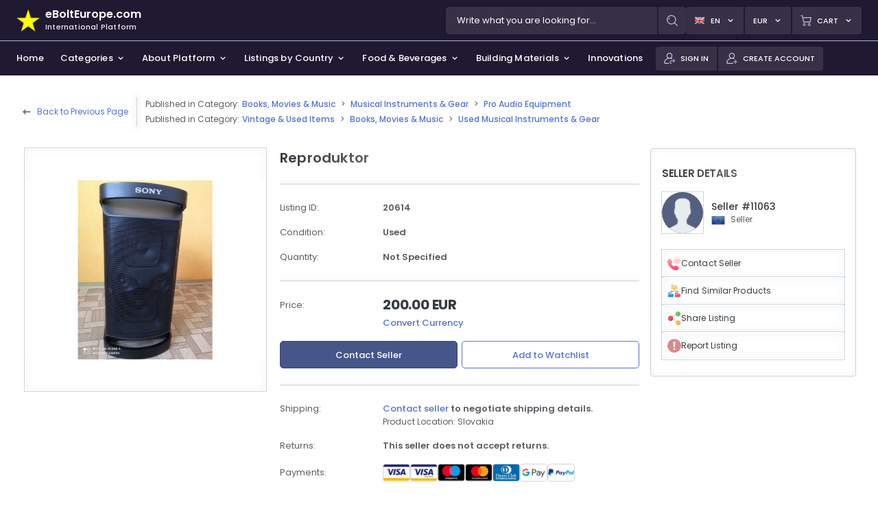

--- FILE ---
content_type: text/html; charset=UTF-8
request_url: https://www.ebolteurope.com/item/reproduktor-4/
body_size: 17054
content:
<!DOCTYPE html><html lang="en-US"><head><meta charset="utf-8"/><meta http-equiv="Content-Type" content="text/html; charset=utf-8"/><meta name="viewport" content="width=device-width, initial-scale=1, minimum-scale=1, maximum-scale=1, user-scalable=0"/><meta name="google" content="notranslate"/><link rel="preconnect" href="https://fonts.gstatic.com"><link href="https://fonts.googleapis.com/css2?family=Poppins:wght@300;400;500;600;700&display=swap" rel="stylesheet"><link type="text/css" media="all" rel="stylesheet" href="https://www.ebolteurope.com/wp-content/themes/ebolt/assets/css/bootstrap.css"><link type="text/css" media="all" rel="stylesheet" href="https://www.ebolteurope.com/wp-content/themes/ebolt/assets/css/styles.css?ver=1769750272"><script type="text/javascript" src="https://www.ebolteurope.com/wp-content/themes/ebolt/assets/js/jquery.min.js"></script><link rel="icon" type="image/png" href="https://www.ebolteurope.com/wp-content/themes/ebolt/assets/favicon/favicon-96x96.png" sizes="96x96"/><link rel="icon" type="image/png" href="https://www.ebolteurope.com/wp-content/themes/ebolt/assets/favicon/favicon-48x48.png" sizes="48x48"/><link rel="icon" type="image/svg+xml" href="https://www.ebolteurope.com/wp-content/themes/ebolt/assets/favicon/favicon.svg"/><link rel="shortcut icon" href="https://www.ebolteurope.com/wp-content/themes/ebolt/assets/favicon/favicon.ico"/><link rel="apple-touch-icon" sizes="180x180" href="https://www.ebolteurope.com/wp-content/themes/ebolt/assets/favicon/apple-touch-icon.png" /><meta name="apple-mobile-web-app-title" content="eBoltEurope.com"/><link rel="manifest" href="https://www.ebolteurope.com/wp-content/themes/ebolt/assets/favicon/site.webmanifest"/><link type="text/css" media="all" rel="stylesheet" href="https://www.ebolteurope.com/wp-content/themes/ebolt/assets/css/frontend/styles-form.css?ver=1769750272"><script type="text/javascript" src="https://www.ebolteurope.com/wp-content/themes/ebolt/assets/js/theme-scripts.js?ver=1769750272"></script><script type="text/javascript" src="https://www.ebolteurope.com/wp-content/themes/ebolt/assets/js/single-listing-scripts.js?ver=1769750272"></script><script type="text/javascript" src="https://www.ebolteurope.com/wp-content/themes/ebolt/assets/js/shopping-cart-scripts.js?ver=1769750272"></script><title>Reproduktor | eBoltEurope.com</title><meta property="og:title" content="Reproduktor | eBoltEurope.com"><meta name="description" content="I am selling a speaker Sony SRS-XP500
party speaker • Bluetooth • Mega Bass technology • X-Balanced Speaker Unit ..."> <meta property="og:description" content="I am selling a speaker Sony SRS-XP500
party speaker • Bluetooth • Mega Bass technology • X-Balanced Speaker Unit ..."><meta name="keywords" content="listings, items, online, shopping, mall, advertising, marketplace, bazaar, sell, buy"><meta name="copyright" content="Copyright © 2026 eBoltEurope.com"><meta name="author" content="eBoltEurope.com"><meta property="og:url" content="https://www.ebolteurope.com/item/reproduktor-4/"><meta property="og:image" content="https://www.ebolteurope.com/wp-content/uploads/sites/2/2022/07/19072022165824954699963.jpeg"><meta property="og:type" content="website"><meta property="og:site_name" content="eBoltEurope.com"><meta property="og:locale" content="en_US"><meta name='robots' content='max-image-preview:large' />
<style id='wp-img-auto-sizes-contain-inline-css' type='text/css'>
img:is([sizes=auto i],[sizes^="auto," i]){contain-intrinsic-size:3000px 1500px}
/*# sourceURL=wp-img-auto-sizes-contain-inline-css */
</style>
<link rel="canonical" href="https://www.ebolteurope.com/item/reproduktor-4/" />
<script>var js_objects = {"ajaxurl":"https:\/\/www.ebolteurope.com\/wp-admin\/admin-ajax.php","theme_icons":"https:\/\/www.ebolteurope.com\/wp-content\/themes\/ebolt\/assets\/images\/icons","theme_styles":"https:\/\/www.ebolteurope.com\/wp-content\/themes\/ebolt\/assets\/css","website_audios":"https:\/\/www.ebolteurope.com\/wp-content\/themes\/ebolt\/assets\/audios","url_shopping_cart":"https:\/\/www.ebolteurope.com\/shopping-cart","url_checkout":"https:\/\/www.ebolteurope.com\/checkout","form_message_1_title":"Search","form_message_2_title":"Images","form_message_3_title":"Link Copied","form_message_4_title":"Error","form_message_1":"You can upload only images.","form_message_2":"The maximum allowed image size is <span class='font-weight-600'>5MB<\/span>.","form_message_3":"Search box must contain at least 2 letters.","form_message_4":"The page number you entered does not exist.","form_message_5":"The maximum allowed number of uploaded images has been exceeded.","form_message_6":"Link copied to clipboard.","form_message_7":"Failure to copy. Check permissions for clipboard.","form_message_8":"You have already selected the maximum number of options.","message_geolocation":"To sort stores by distance, you need to enable access to your location in your browser."};</script><style id='global-styles-inline-css' type='text/css'>
:root{--wp--preset--aspect-ratio--square: 1;--wp--preset--aspect-ratio--4-3: 4/3;--wp--preset--aspect-ratio--3-4: 3/4;--wp--preset--aspect-ratio--3-2: 3/2;--wp--preset--aspect-ratio--2-3: 2/3;--wp--preset--aspect-ratio--16-9: 16/9;--wp--preset--aspect-ratio--9-16: 9/16;--wp--preset--color--black: #000000;--wp--preset--color--cyan-bluish-gray: #abb8c3;--wp--preset--color--white: #ffffff;--wp--preset--color--pale-pink: #f78da7;--wp--preset--color--vivid-red: #cf2e2e;--wp--preset--color--luminous-vivid-orange: #ff6900;--wp--preset--color--luminous-vivid-amber: #fcb900;--wp--preset--color--light-green-cyan: #7bdcb5;--wp--preset--color--vivid-green-cyan: #00d084;--wp--preset--color--pale-cyan-blue: #8ed1fc;--wp--preset--color--vivid-cyan-blue: #0693e3;--wp--preset--color--vivid-purple: #9b51e0;--wp--preset--gradient--vivid-cyan-blue-to-vivid-purple: linear-gradient(135deg,rgb(6,147,227) 0%,rgb(155,81,224) 100%);--wp--preset--gradient--light-green-cyan-to-vivid-green-cyan: linear-gradient(135deg,rgb(122,220,180) 0%,rgb(0,208,130) 100%);--wp--preset--gradient--luminous-vivid-amber-to-luminous-vivid-orange: linear-gradient(135deg,rgb(252,185,0) 0%,rgb(255,105,0) 100%);--wp--preset--gradient--luminous-vivid-orange-to-vivid-red: linear-gradient(135deg,rgb(255,105,0) 0%,rgb(207,46,46) 100%);--wp--preset--gradient--very-light-gray-to-cyan-bluish-gray: linear-gradient(135deg,rgb(238,238,238) 0%,rgb(169,184,195) 100%);--wp--preset--gradient--cool-to-warm-spectrum: linear-gradient(135deg,rgb(74,234,220) 0%,rgb(151,120,209) 20%,rgb(207,42,186) 40%,rgb(238,44,130) 60%,rgb(251,105,98) 80%,rgb(254,248,76) 100%);--wp--preset--gradient--blush-light-purple: linear-gradient(135deg,rgb(255,206,236) 0%,rgb(152,150,240) 100%);--wp--preset--gradient--blush-bordeaux: linear-gradient(135deg,rgb(254,205,165) 0%,rgb(254,45,45) 50%,rgb(107,0,62) 100%);--wp--preset--gradient--luminous-dusk: linear-gradient(135deg,rgb(255,203,112) 0%,rgb(199,81,192) 50%,rgb(65,88,208) 100%);--wp--preset--gradient--pale-ocean: linear-gradient(135deg,rgb(255,245,203) 0%,rgb(182,227,212) 50%,rgb(51,167,181) 100%);--wp--preset--gradient--electric-grass: linear-gradient(135deg,rgb(202,248,128) 0%,rgb(113,206,126) 100%);--wp--preset--gradient--midnight: linear-gradient(135deg,rgb(2,3,129) 0%,rgb(40,116,252) 100%);--wp--preset--font-size--small: 13px;--wp--preset--font-size--medium: 20px;--wp--preset--font-size--large: 36px;--wp--preset--font-size--x-large: 42px;--wp--preset--spacing--20: 0.44rem;--wp--preset--spacing--30: 0.67rem;--wp--preset--spacing--40: 1rem;--wp--preset--spacing--50: 1.5rem;--wp--preset--spacing--60: 2.25rem;--wp--preset--spacing--70: 3.38rem;--wp--preset--spacing--80: 5.06rem;--wp--preset--shadow--natural: 6px 6px 9px rgba(0, 0, 0, 0.2);--wp--preset--shadow--deep: 12px 12px 50px rgba(0, 0, 0, 0.4);--wp--preset--shadow--sharp: 6px 6px 0px rgba(0, 0, 0, 0.2);--wp--preset--shadow--outlined: 6px 6px 0px -3px rgb(255, 255, 255), 6px 6px rgb(0, 0, 0);--wp--preset--shadow--crisp: 6px 6px 0px rgb(0, 0, 0);}:where(.is-layout-flex){gap: 0.5em;}:where(.is-layout-grid){gap: 0.5em;}body .is-layout-flex{display: flex;}.is-layout-flex{flex-wrap: wrap;align-items: center;}.is-layout-flex > :is(*, div){margin: 0;}body .is-layout-grid{display: grid;}.is-layout-grid > :is(*, div){margin: 0;}:where(.wp-block-columns.is-layout-flex){gap: 2em;}:where(.wp-block-columns.is-layout-grid){gap: 2em;}:where(.wp-block-post-template.is-layout-flex){gap: 1.25em;}:where(.wp-block-post-template.is-layout-grid){gap: 1.25em;}.has-black-color{color: var(--wp--preset--color--black) !important;}.has-cyan-bluish-gray-color{color: var(--wp--preset--color--cyan-bluish-gray) !important;}.has-white-color{color: var(--wp--preset--color--white) !important;}.has-pale-pink-color{color: var(--wp--preset--color--pale-pink) !important;}.has-vivid-red-color{color: var(--wp--preset--color--vivid-red) !important;}.has-luminous-vivid-orange-color{color: var(--wp--preset--color--luminous-vivid-orange) !important;}.has-luminous-vivid-amber-color{color: var(--wp--preset--color--luminous-vivid-amber) !important;}.has-light-green-cyan-color{color: var(--wp--preset--color--light-green-cyan) !important;}.has-vivid-green-cyan-color{color: var(--wp--preset--color--vivid-green-cyan) !important;}.has-pale-cyan-blue-color{color: var(--wp--preset--color--pale-cyan-blue) !important;}.has-vivid-cyan-blue-color{color: var(--wp--preset--color--vivid-cyan-blue) !important;}.has-vivid-purple-color{color: var(--wp--preset--color--vivid-purple) !important;}.has-black-background-color{background-color: var(--wp--preset--color--black) !important;}.has-cyan-bluish-gray-background-color{background-color: var(--wp--preset--color--cyan-bluish-gray) !important;}.has-white-background-color{background-color: var(--wp--preset--color--white) !important;}.has-pale-pink-background-color{background-color: var(--wp--preset--color--pale-pink) !important;}.has-vivid-red-background-color{background-color: var(--wp--preset--color--vivid-red) !important;}.has-luminous-vivid-orange-background-color{background-color: var(--wp--preset--color--luminous-vivid-orange) !important;}.has-luminous-vivid-amber-background-color{background-color: var(--wp--preset--color--luminous-vivid-amber) !important;}.has-light-green-cyan-background-color{background-color: var(--wp--preset--color--light-green-cyan) !important;}.has-vivid-green-cyan-background-color{background-color: var(--wp--preset--color--vivid-green-cyan) !important;}.has-pale-cyan-blue-background-color{background-color: var(--wp--preset--color--pale-cyan-blue) !important;}.has-vivid-cyan-blue-background-color{background-color: var(--wp--preset--color--vivid-cyan-blue) !important;}.has-vivid-purple-background-color{background-color: var(--wp--preset--color--vivid-purple) !important;}.has-black-border-color{border-color: var(--wp--preset--color--black) !important;}.has-cyan-bluish-gray-border-color{border-color: var(--wp--preset--color--cyan-bluish-gray) !important;}.has-white-border-color{border-color: var(--wp--preset--color--white) !important;}.has-pale-pink-border-color{border-color: var(--wp--preset--color--pale-pink) !important;}.has-vivid-red-border-color{border-color: var(--wp--preset--color--vivid-red) !important;}.has-luminous-vivid-orange-border-color{border-color: var(--wp--preset--color--luminous-vivid-orange) !important;}.has-luminous-vivid-amber-border-color{border-color: var(--wp--preset--color--luminous-vivid-amber) !important;}.has-light-green-cyan-border-color{border-color: var(--wp--preset--color--light-green-cyan) !important;}.has-vivid-green-cyan-border-color{border-color: var(--wp--preset--color--vivid-green-cyan) !important;}.has-pale-cyan-blue-border-color{border-color: var(--wp--preset--color--pale-cyan-blue) !important;}.has-vivid-cyan-blue-border-color{border-color: var(--wp--preset--color--vivid-cyan-blue) !important;}.has-vivid-purple-border-color{border-color: var(--wp--preset--color--vivid-purple) !important;}.has-vivid-cyan-blue-to-vivid-purple-gradient-background{background: var(--wp--preset--gradient--vivid-cyan-blue-to-vivid-purple) !important;}.has-light-green-cyan-to-vivid-green-cyan-gradient-background{background: var(--wp--preset--gradient--light-green-cyan-to-vivid-green-cyan) !important;}.has-luminous-vivid-amber-to-luminous-vivid-orange-gradient-background{background: var(--wp--preset--gradient--luminous-vivid-amber-to-luminous-vivid-orange) !important;}.has-luminous-vivid-orange-to-vivid-red-gradient-background{background: var(--wp--preset--gradient--luminous-vivid-orange-to-vivid-red) !important;}.has-very-light-gray-to-cyan-bluish-gray-gradient-background{background: var(--wp--preset--gradient--very-light-gray-to-cyan-bluish-gray) !important;}.has-cool-to-warm-spectrum-gradient-background{background: var(--wp--preset--gradient--cool-to-warm-spectrum) !important;}.has-blush-light-purple-gradient-background{background: var(--wp--preset--gradient--blush-light-purple) !important;}.has-blush-bordeaux-gradient-background{background: var(--wp--preset--gradient--blush-bordeaux) !important;}.has-luminous-dusk-gradient-background{background: var(--wp--preset--gradient--luminous-dusk) !important;}.has-pale-ocean-gradient-background{background: var(--wp--preset--gradient--pale-ocean) !important;}.has-electric-grass-gradient-background{background: var(--wp--preset--gradient--electric-grass) !important;}.has-midnight-gradient-background{background: var(--wp--preset--gradient--midnight) !important;}.has-small-font-size{font-size: var(--wp--preset--font-size--small) !important;}.has-medium-font-size{font-size: var(--wp--preset--font-size--medium) !important;}.has-large-font-size{font-size: var(--wp--preset--font-size--large) !important;}.has-x-large-font-size{font-size: var(--wp--preset--font-size--x-large) !important;}
/*# sourceURL=global-styles-inline-css */
</style>
</head><body id="theme_body" ><div class="header"><div class="header-top"><a class="logo" title="eBoltEurope.com" href="https://www.ebolteurope.com"><img class="icon" src="https://www.ebolteurope.com/wp-content/themes/ebolt/assets/images/logo/logo-ebolteurope-star.png" alt="eBoltEurope.com" width="34" height="34"/><div class="details"><span class="title">eBoltEurope.com</span><span class="subtitle">International Platform</span></div></a><div class="search"><div class="theme-search-container header"><div class="theme-search-inside-container"><div class="theme-search-bg"></div><form class="theme-search-form" action="https://www.ebolteurope.com/search/" method="GET" autocomplete="off"><div class="theme-search-input"><input type="text" name="what" data-search-type="categories" placeholder="Write what you are looking for..." value=""/><span class="focus"></span></div><div class="theme-actions-wrap"><button type="submit" class="theme-action-button"><img src="https://www.ebolteurope.com/wp-content/themes/ebolt/assets/images/icons/theme/icon-search.png" width="16" height="16"/></button></div></form><div class="theme-search-results custom-scroll"></div></div></div></div><div class="btns"><div id="header-language-button" class="btn-header dropdown"><button type="button" data-toggle="dropdown" data-offset="0,2"><img class="icon" src="https://www.ebolteurope.com/wp-content/themes/ebolt/assets/images/flags/flag_gb.png" width="16" height="16"/><span class="title">en</span><img class="arrow" src="https://www.ebolteurope.com/wp-content/themes/ebolt/assets/images/icons/light/icon-angle-down.png" width="14" height="14"/></button><div class="dropdown-menu dropdown-menu-right custom-scroll"><span class="dropdown-menu-title">Change Language</span><div class="dropdown-menu-items"><button class="dropdown-item active" data-switch-language="https://www.ebolteurope.com//item/reproduktor-4/"><img src="https://www.ebolteurope.com/wp-content/themes/ebolt/assets/images/flags/flag_gb.png" width="24" height="24" class="icon" loading="lazy"/><span class="title">English</span></button><button class="dropdown-item" data-switch-language="https://www.ebolteurope.com/cs//item/reproduktor-4/"><img src="https://www.ebolteurope.com/wp-content/themes/ebolt/assets/images/flags/flag_cz.png" width="24" height="24" class="icon" loading="lazy"/><span class="title">Czech</span></button><button class="dropdown-item" data-switch-language="https://www.ebolteurope.com/hu//item/reproduktor-4/"><img src="https://www.ebolteurope.com/wp-content/themes/ebolt/assets/images/flags/flag_hu.png" width="24" height="24" class="icon" loading="lazy"/><span class="title">Hungarian</span></button><button class="dropdown-item" data-switch-language="https://www.ebolteurope.com/sk//item/reproduktor-4/"><img src="https://www.ebolteurope.com/wp-content/themes/ebolt/assets/images/flags/flag_sk.png" width="24" height="24" class="icon" loading="lazy"/><span class="title">Slovak</span></button></div></div></div><div id="header-currency-button" class="btn-header dropdown"><button type="button" data-toggle="dropdown" data-offset="0,2"><span class="title">EUR</span><img class="arrow" src="https://www.ebolteurope.com/wp-content/themes/ebolt/assets/images/icons/light/icon-angle-down.png" width="14" height="14"/></button><div class="dropdown-menu dropdown-menu-right custom-scroll"><span class="dropdown-menu-title">Change Currency</span><div class="dropdown-menu-items"><button type="button" class="dropdown-item active" data-switch-currency="EUR"><img src="https://www.ebolteurope.com/wp-content/themes/ebolt/assets/images/flags/flag_eu.png" width="24" height="24" class="icon" loading="lazy"/><span class="title">EUR - Euro</span></button><button type="button" class="dropdown-item" data-switch-currency="CZK"><img src="https://www.ebolteurope.com/wp-content/themes/ebolt/assets/images/flags/flag_cz.png" width="24" height="24" class="icon" loading="lazy"/><span class="title">CZK - Czech Koruna</span></button><button type="button" class="dropdown-item" data-switch-currency="HUF"><img src="https://www.ebolteurope.com/wp-content/themes/ebolt/assets/images/flags/flag_hu.png" width="24" height="24" class="icon" loading="lazy"/><span class="title">HUF - Hungarian Forint</span></button><button type="button" class="dropdown-item" data-switch-currency="PLN"><img src="https://www.ebolteurope.com/wp-content/themes/ebolt/assets/images/flags/flag_pl.png" width="24" height="24" class="icon" loading="lazy"/><span class="title">PLN - Polish Zloty</span></button><button type="button" class="dropdown-item" data-switch-currency="USD"><img src="https://www.ebolteurope.com/wp-content/themes/ebolt/assets/images/flags/flag_us.png" width="24" height="24" class="icon" loading="lazy"/><span class="title">USD - US Dollar</span></button><button type="button" class="dropdown-item" data-switch-currency="GBP"><img src="https://www.ebolteurope.com/wp-content/themes/ebolt/assets/images/flags/flag_gb.png" width="24" height="24" class="icon" loading="lazy"/><span class="title">GBP - British Pound</span></button><button type="button" class="dropdown-item" data-switch-currency="CHF"><img src="https://www.ebolteurope.com/wp-content/themes/ebolt/assets/images/flags/flag_ch.png" width="24" height="24" class="icon" loading="lazy"/><span class="title">CHF - Swiss Franc</span></button></div></div></div><div id="header-cart-button" class="btn-header dropdown"><button type="button" data-toggle="dropdown" data-offset="0,2"><img class="icon" src="https://www.ebolteurope.com/wp-content/themes/ebolt/assets/images/icons/theme/icon-shopping-cart.png" width="16" height="16"/><span class="title title-mobile-hide">Cart</span><img class="arrow arrow-mobile-hide" src="https://www.ebolteurope.com/wp-content/themes/ebolt/assets/images/icons/light/icon-angle-down.png" width="14" height="14"/><span class="count count-hide">0</span></button><div class="dropdown-menu dropdown-menu-right custom-scroll"><span class="dropdown-menu-title">Your Cart is Empty</span><div class="dropdown-menu-content"><span class="dropdown-menu-description">Before proceeding to checkout you must add some items to your shopping cart.<br><br>You will find a lot of interesting items for sale on <span class="font-weight-600">eBoltEurope.com</span>.</span></div><div class="dropdown-actions"><a href="https://www.ebolteurope.com" class="theme-btn theme-btn-md theme-btn-dark-blue"><span>Start Shopping</span></a></div></div></div></div></div><div class="header-bottom"><div class="navigation"><div class="nav-items custom-scroll"><nav><a href="https://www.ebolteurope.com" class="nav-link"><span>Home</span></a><a href="https://www.ebolteurope.com/search/" class="nav-link" data-nav="categories"><span>Categories</span><img class="arrow" src="https://www.ebolteurope.com/wp-content/themes/ebolt/assets/images/icons/light/icon-angle-down.png" width="14" height="14"/></a><button type="button" class="nav-link" data-nav="platform"><span>About Platform</span><img class="arrow" src="https://www.ebolteurope.com/wp-content/themes/ebolt/assets/images/icons/light/icon-angle-down.png" width="14" height="14"/></button><button type="button" class="nav-link" data-nav="countries"><span>Listings by Country</span><img class="arrow" src="https://www.ebolteurope.com/wp-content/themes/ebolt/assets/images/icons/light/icon-angle-down.png" width="14" height="14"/></button><button type="button" class="nav-link" data-nav="food"><span>Food & Beverages</span><img class="arrow" src="https://www.ebolteurope.com/wp-content/themes/ebolt/assets/images/icons/light/icon-angle-down.png" width="14" height="14"/></button><button type="button" class="nav-link" data-nav="building"><span>Building Materials</span><img class="arrow" src="https://www.ebolteurope.com/wp-content/themes/ebolt/assets/images/icons/light/icon-angle-down.png" width="14" height="14"/></button><button type="button" class="nav-link" data-nav="innovations"><span>Innovations & Investments</span><img class="arrow" src="https://www.ebolteurope.com/wp-content/themes/ebolt/assets/images/icons/light/icon-angle-down.png" width="14" height="14"/></button></nav></div><div class="nav-dropdown"><div class="nav-dropdown-content"><section class="nav-dropdown-section custom-scroll section-categories" data-section-id="categories" data-section-width="700"><span class="nav-dropdown-title">Categories</span><div class="row mx-n1 mb-n2"><div class="col-6 px-1 mb-1"><a href="https://www.ebolteurope.com/search/electronics-cell-phones/" class="link">Electronics & Cell Phones</a></div><div class="col-6 px-1 mb-1"><a href="https://www.ebolteurope.com/search/house-and-garden/" class="link">House & Garden</a></div><div class="col-6 px-1 mb-1"><a href="https://www.ebolteurope.com/search/baby-children-gear/" class="link">Baby & Children Gear</a></div><div class="col-6 px-1 mb-1"><a href="https://www.ebolteurope.com/search/sports-outdoor-sports-hobby-and-leisure/" class="link">Sporting Goods, Hobby & Leisure</a></div><div class="col-6 px-1 mb-1"><a href="https://www.ebolteurope.com/search/clothing/" class="link">Clothing</a></div><div class="col-6 px-1 mb-1"><a href="https://www.ebolteurope.com/search/shoes/" class="link">Shoes</a></div><div class="col-6 px-1 mb-1"><a href="https://www.ebolteurope.com/search/fashion-accessories-and-jewelry/" class="link">Fashion Accessories & Jewelry</a></div><div class="col-6 px-1 mb-1"><a href="https://www.ebolteurope.com/search/cosmetics-perfumes/" class="link">Cosmetics & Perfumes</a></div><div class="col-6 px-1 mb-1"><a href="https://www.ebolteurope.com/search/investments-and-collectables/" class="link">Investments & Collectables</a></div><div class="col-6 px-1 mb-1"><a href="https://www.ebolteurope.com/search/antiques-art/" class="link">Antiques & Art</a></div><div class="col-6 px-1 mb-1"><a href="https://www.ebolteurope.com/search/pet-food-and-supplies/" class="link">Pet Food & Supplies</a></div></div></section><section class="nav-dropdown-section custom-scroll section-platform" data-section-id="platform" data-section-width="700"><span class="nav-dropdown-title">About Platform & Terms</span><div class="row mx-n1"><div class="col-5 px-1 mb-1"><a href="https://www.ebolteurope.com/about-platform/" class="link">About Platform</a><a href="https://www.ebolteurope.com/benefits-and-features/" class="link">Benefits & Features</a><a href="https://www.ebolteurope.com/sell-with-us/" class="link">Fees & Pricing for Sellers</a><a href="https://www.ebolteurope.com/help/" class="link">Help Center</a></div><div class="col-7 px-1"><a href="https://www.ebolteurope.com/terms-of-use-and-privacy-policy/" class="link">Terms of Use & Privacy Policy</a><a href="https://www.ebolteurope.com/cookie-policy/" class="link">Cookie Policy</a><a href="https://www.ebolteurope.com/contact/" class="link">Contact Us</a></div></div></section><section class="nav-dropdown-section custom-scroll section-countries" data-section-id="countries" data-section-width="400"><span class="nav-dropdown-title">View Listings on International Platform</span><div class="d-flex flex-column"><a href="https://www.ebolteurope.com/" class="link active"><img src="https://www.ebolteurope.com/wp-content/themes/ebolt/assets/images/flags/64/eu.png" width="48" height="48" class="mr-2" loading="lazy"/><div class="d-flex flex-column w-100"><span>International Platform</span><span class="color-gray fs-12 font-weight-normal">eBoltEurope.com</span></div></a><div class="dropdown-divider"></div><span class="nav-dropdown-title mt-3">View Vintage Listings by Country</span><a class="link" href="https://www.ebolteurope.com/cs/countries/czechia/search/vintage-and-used-items/"><img src="https://www.ebolteurope.com/wp-content/themes/ebolt/assets/images/flags/64/cz.png" width="48" height="48" class="mr-2" loading="lazy"/><div class="d-flex flex-column w-100"><span>Czechia</span><span class="color-gray fs-12 font-weight-normal">eBoltCZ.com</span></div></a><a class="link" href="https://www.ebolteurope.com/hu/countries/hungary/search/vintage-and-used-items/"><img src="https://www.ebolteurope.com/wp-content/themes/ebolt/assets/images/flags/64/hu.png" width="48" height="48" class="mr-2" loading="lazy"/><div class="d-flex flex-column w-100"><span>Hungary</span><span class="color-gray fs-12 font-weight-normal">eBoltHungary.com</span></div></a><a class="link" href="https://www.ebolteurope.com/sk/countries/slovakia/search/vintage-and-used-items/"><img src="https://www.ebolteurope.com/wp-content/themes/ebolt/assets/images/flags/64/sk.png" width="48" height="48" class="mr-2" loading="lazy"/><div class="d-flex flex-column w-100"><span>Slovakia</span><span class="color-gray fs-12 font-weight-normal">eBoltSlovakia.com</span></div></a></div></section><section class="nav-dropdown-section custom-scroll section-innovations" data-section-id="innovations" data-section-width="500"><span class="nav-dropdown-title">Innovation & Investment Opportunities</span><div class="d-flex flex-column"><a href="https://www.ebolteurope.com/innovations-and-investments/?interest=2" class="link"><div class="d-flex flex-column w-100"><span>Investment Opportunities</span><span class="color-gray fs-12 font-weight-normal">Learn More</span></div></a><a href="https://www.ebolteurope.com/innovations-and-investments/?interest=1" class="link"><div class="d-flex flex-column w-100"><span>Innovation Opportunities</span><span class="color-gray fs-12 font-weight-normal">Learn More</span></div></a><a href="https://www.ebolteurope.com/innovations-and-investments/?interest=3" class="link"><div class="d-flex flex-column w-100"><span>Product Development & Business Expansion</span><span class="color-gray fs-12 font-weight-normal">Learn More</span></div></a></div></section><section class="nav-dropdown-section custom-scroll section-food" data-section-id="food" data-section-width="400"><span class="nav-dropdown-title">View Food & Beverages Listings by Country</span><div class="d-flex flex-column"><a class="link" href="https://www.ebolteurope.com/sk/countries/slovakia/search/food-and-beverages/"><img src="https://www.ebolteurope.com/wp-content/themes/ebolt/assets/images/flags/64/sk.png" width="48" height="48" class="mr-2" loading="lazy"/><div class="d-flex flex-column w-100"><span>Slovakia</span><span class="color-gray fs-12 font-weight-normal">eBoltPotraviny.sk</span></div></a></div></section><section class="nav-dropdown-section custom-scroll section-building" data-section-id="building" data-section-width="400"><span class="nav-dropdown-title">View Building Material Listings by Country</span><div class="d-flex flex-column"><a class="link" href="https://www.ebolteurope.com/sk/countries/slovakia/search/building-materials-and-supplies/"><img src="https://www.ebolteurope.com/wp-content/themes/ebolt/assets/images/flags/64/sk.png" width="48" height="48" class="mr-2" loading="lazy"/><div class="d-flex flex-column w-100"><span>Slovakia</span><span class="color-gray fs-12 font-weight-normal">eBoltStavebniny.sk - SOON</span></div></a></div></section></div><div class="nav-dropdown-bg"></div><div class="nav-dropdown-arrow"></div></div></div><div class="buttons"><div class="btns btns-hide-desktop"><div id="header-search-button" class="btn-header btn-header-sm dropdown"><button type="button"><img class="icon mr-0" src="https://www.ebolteurope.com/wp-content/themes/ebolt/assets/images/icons/theme/icon-search.png" width="16" height="16"/></button></div></div><div class="btns btns-left-mobil"><div id="header-signin-button" class="btn-header btn-header-sm dropdown"><a href="https://www.ebolteurope.com/sign-in/"><img class="icon" src="https://www.ebolteurope.com/wp-content/themes/ebolt/assets/images/icons/theme/icon-sign-in.png" width="16" height="16"/><span class="title">Sign In</span></a></div><div id="header-signup-button" class="btn-header btn-header-sm dropdown"><a href="https://www.ebolteurope.com/create-account/"><img class="icon" src="https://www.ebolteurope.com/wp-content/themes/ebolt/assets/images/icons/theme/icon-sign-up.png" width="16" height="16"/><span class="title">Create Account</span></a></div></div></div></div></div><div class="modals"></div><div class="loading"><div class="loading-inside"><img src="https://www.ebolteurope.com/wp-content/themes/ebolt/assets/images/icons/gif/icon-spinner.gif" width="64" height="64" loading="lazy"/><span class="color-white font-weight-500 fs-14 mt-3">Loading...</span></div></div><div class="toasts"></div><div class="video"><div class="db-modal-2 modal" tabindex="-1" role="dialog" aria-hidden="true"><div id="video-modal-dialog" class="modal-dialog"><div class="modal-content"><div class="modal-header"><span class="modal-title"></span><button type="button" class="close" data-dismiss="modal" aria-label="Close"><img src="https://www.ebolteurope.com/wp-content/themes/ebolt/assets/images/icons/icon-close.png" width="18" height="18" loading="lazy"/></button></div><div id="video-modal-body" class="modal-body custom-scroll"></div></div></div></div></div></body></html><div class="page"><div class="page-container-listing page-container-listing-shadow-bottom"><div class="page-container-listing-inside"><div class="single-listing-breadcrumbs-container"><div class="back"><img class="arrow" src="https://www.ebolteurope.com/wp-content/themes/ebolt/assets/images/icons/dark/icon-arrow-left.png" width="14" height="14" loading="lazy"/><a class="link" href="https://www.ebolteurope.com/search/books-movies-and-music/musical-instruments-and-gear/pro-audio-equipment/">Back to Previous Page</a><div class="separator"></div></div><div class="navigation"><div class="line"><span class="published">Published in Category: </span><a class="link" href="https://www.ebolteurope.com/search/books-movies-and-music/">Books, Movies & Music</a><span class="separator">></span><a class="link" href="https://www.ebolteurope.com/search/books-movies-and-music/musical-instruments-and-gear/">Musical Instruments &amp; Gear</a><span class="separator">></span><a class="link" href="https://www.ebolteurope.com/search/books-movies-and-music/musical-instruments-and-gear/pro-audio-equipment/">Pro Audio Equipment</a></div><div class="line"><span class="published">Published in Category: </span><a class="link" href="https://www.ebolteurope.com/search/vintage-and-used-items/">Vintage & Used Items</a><span class="separator">></span><a class="link" href="https://www.ebolteurope.com/search/vintage-and-used-items/vintage-books-movies-and-music/">Books, Movies & Music</a><span class="separator">></span><a class="link" href="https://www.ebolteurope.com/search/vintage-and-used-items/vintage-books-movies-and-music/used-musical-instruments-gear/">Used Musical Instruments & Gear</a></div></div></div><div class="single-listing-images-container"><div class="single-listing-images-scroll one custom-scroll"><a href="https://www.ebolteurope.com/wp-content/uploads/sites/2/2022/07/19072022165824954699963.jpeg" class="single-listing-image" data-lightbox="single-listing-gallery" data-aspect-ratio="0.75"><img src="https://www.ebolteurope.com/wp-content/uploads/sites/2/2022/07/19072022165824954699963.jpeg" alt="Reproduktor" style="object-position:50% 50%;" width="100%" height="100%" loading="lazy"></a></div><a href="https://www.ebolteurope.com/search/books-movies-and-music/musical-instruments-and-gear/pro-audio-equipment/" class="single-listing-images-back"><img src="https://www.ebolteurope.com/wp-content/themes/ebolt/assets/images/icons/light/icon-arrow-left.png" width="24" height="24" loading="lazy"/></a><button type="button" class="single-listing-images-heart"><img src="https://www.ebolteurope.com/wp-content/themes/ebolt/assets/images/icons/icon-heart-white.png" width="24" height="24" loading="lazy"/></button></div><div class="single-listing-details-container"><div class="single-listing-main-panel"><form class="single-listing-options" method="POST" novalidate autocomplete="off" lang="en"><div class="single-listing-head"><div class="single-listing-main-title"><h1 class="single-listing-title black md">Reproduktor</h1></div></div><div class="single-listing-item-details"><div class="item" id="listing-id"><div class="label"><span>Listing ID:</span></div><div class="content"><div class="value"><span>20614</span></div></div></div><div class="item" id="listing-attribute-1"><div class="label"><span>Condition:</span></div><div class="content"><div class="value"><span>Used</span></div></div></div><div class="item" id="listing-quantity"><div class="label"><span>Quantity:</span></div><div class="content"><div class="value"><span>Not Specified</span></div></div></div></div><div class="single-listing-pricing"><div class="price-section"><div class="selling-price"><div class="label"><span>Price:</span></div><div class="content"><div class="price-info"><span class="value">200.00 EUR</span></div><div class="price-additional-info"><div class="price-convertor"><button type="button">Convert Currency</button></div></div></div></div></div><div class="button-section"><button type="button" class="listing-btn-contact theme-btn theme-btn-dark-blue">Contact Seller</button><button type="button" class="listing-btn-watchlist-left theme-btn theme-btn-blue-outline">Add to Watchlist</button></div></div><div class="single-listing-purchase-details"><div class="item" id="listing-shipping"><div class="label"><span>Shipping:</span></div><div class="content"><div class="value"><span><button type="button" class="listing-btn-contact link">Contact seller</button> to negotiate shipping details.</span></div><div class="subvalue"><span>Product Location: Slovakia</span></div></div></div><div class="item" id="listing-returns"><div class="label"><span>Returns:</span></div><div class="content"><div class="value"><span>This seller does not accept returns.</span></div></div></div><div class="item" id="listing-payments"><div class="label cards"><span>Payments:</span></div><div class="content"><div class="cards"><img class="popover-active" src="https://www.ebolteurope.com/wp-content/themes/ebolt/assets/images/icons/payments/icon-visa.png" width="45" height="29" data-placement="bottom" data-content="VISA" loading="lazy"/><img class="popover-active" src="https://www.ebolteurope.com/wp-content/themes/ebolt/assets/images/icons/payments/icon-visa-electron.png" width="45" height="29" data-placement="bottom" data-content="VISA ELECTRON" loading="lazy"/><img class="popover-active" src="https://www.ebolteurope.com/wp-content/themes/ebolt/assets/images/icons/payments/icon-maestro.png" width="45" height="29" data-placement="bottom" data-content="MAESTRO" loading="lazy"/><img class="popover-active" src="https://www.ebolteurope.com/wp-content/themes/ebolt/assets/images/icons/payments/icon-mastercard.png" width="45" height="29" data-placement="bottom" data-content="MASTERCARD" loading="lazy"/><img class="popover-active" src="https://www.ebolteurope.com/wp-content/themes/ebolt/assets/images/icons/payments/icon-dinersclub.png" width="45" height="29" data-placement="bottom" data-content="DINERS CLUB" loading="lazy"/><img class="popover-active" src="https://www.ebolteurope.com/wp-content/themes/ebolt/assets/images/icons/payments/icon-google-pay.png" width="45" height="29" data-placement="bottom" data-content="GOOGLE PAY" loading="lazy"/><img class="popover-active" src="https://www.ebolteurope.com/wp-content/themes/ebolt/assets/images/icons/payments/icon-paypal.png" width="45" height="29" data-placement="bottom" data-content="PAYPAL" loading="lazy"/></div></div></div></div><input type="hidden" name="listing_id" value="20614"/><input type="hidden" name="listing_hash" value="4a4ddb2a435533e51a1f6b0d0e2b1d19"/><input type="hidden" name="listing_controller" value="2342499373"/></form><div class="single-listing-actions"><div class="single-listing-actions-section"><span class="single-listing-title space black uppercase sm">Seller Details</span><div class="single-listing-seller-details"><div class="single-listing-seller-logo"><div class="single-listing-seller-logo-container" style="border-radius: 50%; padding: 0%;background-color: rgba(var(--color-white-rgb), 1);"><img class="single-listing-seller-logo-src" src="https://www.ebolteurope.com/wp-content/themes/ebolt/dashboard/assets/icons/512/icon-logo-user-default-square.png" alt="" style="" width="60" height="60"/></div></div><div class="single-listing-seller-meta-container"><img class="single-listing-seller-meta-flag" src="https://www.ebolteurope.com/wp-content/themes/ebolt/assets/images/flags/32/flag_eu.png" alt="European Union" title="European Union" width="32" height="32"/><span class="single-listing-seller-meta-title">Seller #11063</span><span class="single-listing-seller-meta-subtitle">Seller</span></div><div class="single-listing-seller-buttons-container"><button class="single-listing-seller-button listing-btn-contact" type="button"><img src="https://www.ebolteurope.com/wp-content/themes/ebolt/assets/images/icons/icon-contact.png" width="16" height="16" loading="lazy"/><span>Contact Seller</span></button><button class="single-listing-seller-button" type="button" data-href-button="https://www.ebolteurope.com/search/books-movies-and-music/musical-instruments-and-gear/pro-audio-equipment/"><img src="https://www.ebolteurope.com/wp-content/themes/ebolt/assets/images/icons/icon-hierarchy.png" width="16" height="16" loading="lazy"/><span>Find Similar Products</span></button><button class="single-listing-seller-button" type="button" data-toggle="modal" data-target="#share-listing-modal"><img src="https://www.ebolteurope.com/wp-content/themes/ebolt/assets/images/icons/icon-share.png" width="16" height="16" loading="lazy"/><span>Share Listing</span></button><button class="single-listing-seller-button" type="button" data-toggle="modal" data-target="#report-listing-modal"><img src="https://www.ebolteurope.com/wp-content/themes/ebolt/assets/images/icons/icon-warning.png" width="16" height="16" loading="lazy"/><span>Report Listing</span></button></div></div></div></div></div><div class="single-listing-specifications"><span class="single-listing-title space black uppercase sm">Specification</span><div class="table"><div class="item"><span class="title">Condition:</span><span class="value"><span class="param">Used</span></span></div></div></div><div class="single-listing-description"><span class="single-listing-title space black uppercase sm">Description</span><div class="tabs custom-scroll custom-scroll-invisible"><div class="tab active" data-language-code="en"><img src="https://www.ebolteurope.com/wp-content/themes/ebolt/assets/images/flags/flag_gb.png" width="20" height="20" loading="lazy"/><span>English</span></div><div class="tab" data-language-code="sk"><img src="https://www.ebolteurope.com/wp-content/themes/ebolt/assets/images/flags/flag_sk.png" width="20" height="20" loading="lazy"/><span>Slovak</span></div><div class="tab" data-language-code="translate"><img src="https://www.ebolteurope.com/wp-content/themes/ebolt/assets/images/icons/icon-translate.png" width="20" height="20" loading="lazy"/><span>Translate</span></div></div><div class="items"><div class="item show" data-language-code="en"><div class="text"><p>I am selling a speaker Sony SRS-XP500<br />
party speaker • Bluetooth • Mega Bass technology • X-Balanced Speaker Unit • IPX4 resistance • 2 × USB input with the possibility of charging devices • 1× AUX input • battery life up to 20 h • light effects • karaoke</p>
</div></div><div class="item" data-language-code="sk"><div class="text"><p>Predám reproduktor Sony SRS-XP500<br />
párty reproduktor • Bluetooth • technológia Mega Bass • X-Balanced Speaker Unit • odolnosť IPX4 • 2 × USB vstup s možnosťou nabíjania zariadení • 1× AUX vstup • výdrž batérie až 20 h • svetelné efekty • karaoke</p>
</div></div></div></div><div class="single-listing-modals"><div id="seller-contact-modal" class="db-modal-2 modal fade" tabindex="-1" role="dialog" aria-hidden="true"><div class="modal-dialog modal-lg"><div class="modal-content"><div class="modal-header"><h5 class="modal-title">Contact Seller</h5><button type="button" class="close" data-dismiss="modal" aria-label="Close"><img src="https://www.ebolteurope.com/wp-content/themes/ebolt/assets/images/icons/icon-close.png" width="18" height="18" loading="lazy"/></button></div><div class="modal-body custom-scroll"><div id="seller-contact-options" class="collapse-update-arrow"><div class="seller-contact-section"><div class="section-visible collapsed" data-toggle="collapse" data-target="#wrap-seller-instant-messages"><div class="section-icon"><img src="https://www.ebolteurope.com/wp-content/themes/ebolt/assets/images/icons/icon-chat.png" width="22" height="22" loading="lazy"/></div><div class="section-title"><span>Contact Form</span></div><div class="section-buttons"><div class="section-status red"><img src="https://www.ebolteurope.com/wp-content/themes/ebolt/assets/images/icons/light/icon-close.png" width="16" height="16" loading="lazy"/></div><div class="section-arrow"><img class="arrow" src="https://www.ebolteurope.com/wp-content/themes/ebolt/assets/images/icons/dark/icon-angle-right.png" width="16" height="16" loading="lazy"/></div></div></div><div class="section-hidden collapse" id="wrap-seller-instant-messages" data-parent="#seller-contact-options"><div class="section-hidden-inside"><div class="theme-alert-v2 theme-alert-v2-red"><span class="title">This seller has not enabled this contact method.</span></div></div></div></div><div class="seller-contact-section"><div class="section-visible collapsed" data-toggle="collapse" data-target="#wrap-seller-email"><div class="section-icon"><img src="https://www.ebolteurope.com/wp-content/themes/ebolt/assets/images/icons/icon-email.png" width="22" height="22" loading="lazy"/></div><div class="section-title"><span>Email Address</span></div><div class="section-buttons"><div class="section-status red"><img src="https://www.ebolteurope.com/wp-content/themes/ebolt/assets/images/icons/light/icon-close.png" width="16" height="16" loading="lazy"/></div><div class="section-arrow"><img class="arrow" src="https://www.ebolteurope.com/wp-content/themes/ebolt/assets/images/icons/dark/icon-angle-right.png" width="16" height="16" loading="lazy"/></div></div></div><div class="section-hidden collapse" id="wrap-seller-email" data-parent="#seller-contact-options"><div class="section-hidden-inside"><div class="theme-alert-v2 theme-alert-v2-red"><span class="title">This seller has not enabled this contact method.</span></div></div></div></div><div class="seller-contact-section"><div class="section-visible collapsed" data-toggle="collapse" data-target="#wrap-seller-phone"><div class="section-icon"><img src="https://www.ebolteurope.com/wp-content/themes/ebolt/assets/images/icons/icon-mobile.png" width="22" height="22" loading="lazy"/></div><div class="section-title"><span>Phone Number</span></div><div class="section-buttons"><div class="section-status green"><img src="https://www.ebolteurope.com/wp-content/themes/ebolt/assets/images/icons/light/icon-check.png" width="16" height="16" loading="lazy"/></div><div class="section-arrow"><img class="arrow" src="https://www.ebolteurope.com/wp-content/themes/ebolt/assets/images/icons/dark/icon-angle-right.png" width="16" height="16" loading="lazy"/></div></div></div><div class="section-hidden collapse" id="wrap-seller-phone" data-parent="#seller-contact-options"><div class="section-hidden-inside"><div class="form-container form-container-section"><p class="fs-14 color-primary font-weight-600 mb-2">Phone Number:</p><a href="tel:+421903536216" class="theme-btn theme-btn-lg theme-btn-blue">+421 903536216</a></div></div></div></div><div class="seller-contact-section"><div class="section-visible collapsed" data-toggle="collapse" data-target="#wrap-seller-postal-address"><div class="section-icon"><img src="https://www.ebolteurope.com/wp-content/themes/ebolt/assets/images/icons/icon-mail-box.png" width="22" height="22" loading="lazy"/></div><div class="section-title"><span>Postal Address</span></div><div class="section-buttons"><div class="section-status red"><img src="https://www.ebolteurope.com/wp-content/themes/ebolt/assets/images/icons/light/icon-close.png" width="16" height="16" loading="lazy"/></div><div class="section-arrow"><img class="arrow" src="https://www.ebolteurope.com/wp-content/themes/ebolt/assets/images/icons/dark/icon-angle-right.png" width="16" height="16" loading="lazy"/></div></div></div><div class="section-hidden collapse" id="wrap-seller-postal-address" data-parent="#seller-contact-options"><div class="section-hidden-inside"><div class="theme-alert-v2 theme-alert-v2-red"><span class="title">This seller has not enabled this contact method.</span></div></div></div></div></div></div><div class="modal-footer"><button type="button" class="theme-btn theme-btn-white" data-dismiss="modal">Close</button></div></div></div></div><div id="translate-listing-description-modal" class="db-modal-2 modal fade" tabindex="-1" role="dialog" aria-hidden="true"><div class="modal-dialog"><div class="modal-content"><div class="modal-header"><h5 class="modal-title">Translate Description</h5><button type="button" class="close" data-dismiss="modal" aria-label="Close"><img src="https://www.ebolteurope.com/wp-content/themes/ebolt/assets/images/icons/icon-close.png" width="18" height="18" loading="lazy"/></button></div><div class="modal-body custom-scroll"><div class="single-listing-table-modal"><div class="row no-gutters"><div class="col-12"><a href="https://translate.google.com/?sl=en&tl=en&text=I am selling a speaker Sony SRS-XP500
party speaker • Bluetooth • Mega Bass technology • X-Balanced Speaker Unit • IPX4 resistance • 2 × USB input with the possibility of charging devices • 1× AUX input • battery life up to 20 h • light effects • karaoke" target="_blank" class="link"><img class="mr-2" src="https://www.ebolteurope.com/wp-content/themes/ebolt/assets/images/flags/flag_gb.png" width="24" height="24" loading="lazy"/><span>English</span></a></div></div><div class="row no-gutters"><div class="col-12"><a href="https://translate.google.com/?sl=en&tl=sq&text=I am selling a speaker Sony SRS-XP500
party speaker • Bluetooth • Mega Bass technology • X-Balanced Speaker Unit • IPX4 resistance • 2 × USB input with the possibility of charging devices • 1× AUX input • battery life up to 20 h • light effects • karaoke" target="_blank" class="link"><img class="mr-2" src="https://www.ebolteurope.com/wp-content/themes/ebolt/assets/images/flags/flag_al.png" width="24" height="24" loading="lazy"/><span>Albanian</span></a></div></div><div class="row no-gutters"><div class="col-12"><a href="https://translate.google.com/?sl=en&tl=bs&text=I am selling a speaker Sony SRS-XP500
party speaker • Bluetooth • Mega Bass technology • X-Balanced Speaker Unit • IPX4 resistance • 2 × USB input with the possibility of charging devices • 1× AUX input • battery life up to 20 h • light effects • karaoke" target="_blank" class="link"><img class="mr-2" src="https://www.ebolteurope.com/wp-content/themes/ebolt/assets/images/flags/flag_ba.png" width="24" height="24" loading="lazy"/><span>Bosnian</span></a></div></div><div class="row no-gutters"><div class="col-12"><a href="https://translate.google.com/?sl=en&tl=zh-CN&text=I am selling a speaker Sony SRS-XP500
party speaker • Bluetooth • Mega Bass technology • X-Balanced Speaker Unit • IPX4 resistance • 2 × USB input with the possibility of charging devices • 1× AUX input • battery life up to 20 h • light effects • karaoke" target="_blank" class="link"><img class="mr-2" src="https://www.ebolteurope.com/wp-content/themes/ebolt/assets/images/flags/flag_cn.png" width="24" height="24" loading="lazy"/><span>Chinese</span></a></div></div><div class="row no-gutters"><div class="col-12"><a href="https://translate.google.com/?sl=en&tl=cs&text=I am selling a speaker Sony SRS-XP500
party speaker • Bluetooth • Mega Bass technology • X-Balanced Speaker Unit • IPX4 resistance • 2 × USB input with the possibility of charging devices • 1× AUX input • battery life up to 20 h • light effects • karaoke" target="_blank" class="link"><img class="mr-2" src="https://www.ebolteurope.com/wp-content/themes/ebolt/assets/images/flags/flag_cz.png" width="24" height="24" loading="lazy"/><span>Czech</span></a></div></div><div class="row no-gutters"><div class="col-12"><a href="https://translate.google.com/?sl=en&tl=da&text=I am selling a speaker Sony SRS-XP500
party speaker • Bluetooth • Mega Bass technology • X-Balanced Speaker Unit • IPX4 resistance • 2 × USB input with the possibility of charging devices • 1× AUX input • battery life up to 20 h • light effects • karaoke" target="_blank" class="link"><img class="mr-2" src="https://www.ebolteurope.com/wp-content/themes/ebolt/assets/images/flags/flag_dk.png" width="24" height="24" loading="lazy"/><span>Danish</span></a></div></div><div class="row no-gutters"><div class="col-12"><a href="https://translate.google.com/?sl=en&tl=nl&text=I am selling a speaker Sony SRS-XP500
party speaker • Bluetooth • Mega Bass technology • X-Balanced Speaker Unit • IPX4 resistance • 2 × USB input with the possibility of charging devices • 1× AUX input • battery life up to 20 h • light effects • karaoke" target="_blank" class="link"><img class="mr-2" src="https://www.ebolteurope.com/wp-content/themes/ebolt/assets/images/flags/flag_nl.png" width="24" height="24" loading="lazy"/><span>Dutch</span></a></div></div><div class="row no-gutters"><div class="col-12"><a href="https://translate.google.com/?sl=en&tl=fr&text=I am selling a speaker Sony SRS-XP500
party speaker • Bluetooth • Mega Bass technology • X-Balanced Speaker Unit • IPX4 resistance • 2 × USB input with the possibility of charging devices • 1× AUX input • battery life up to 20 h • light effects • karaoke" target="_blank" class="link"><img class="mr-2" src="https://www.ebolteurope.com/wp-content/themes/ebolt/assets/images/flags/flag_fr.png" width="24" height="24" loading="lazy"/><span>French</span></a></div></div><div class="row no-gutters"><div class="col-12"><a href="https://translate.google.com/?sl=en&tl=de&text=I am selling a speaker Sony SRS-XP500
party speaker • Bluetooth • Mega Bass technology • X-Balanced Speaker Unit • IPX4 resistance • 2 × USB input with the possibility of charging devices • 1× AUX input • battery life up to 20 h • light effects • karaoke" target="_blank" class="link"><img class="mr-2" src="https://www.ebolteurope.com/wp-content/themes/ebolt/assets/images/flags/flag_de.png" width="24" height="24" loading="lazy"/><span>German</span></a></div></div><div class="row no-gutters"><div class="col-12"><a href="https://translate.google.com/?sl=en&tl=hu&text=I am selling a speaker Sony SRS-XP500
party speaker • Bluetooth • Mega Bass technology • X-Balanced Speaker Unit • IPX4 resistance • 2 × USB input with the possibility of charging devices • 1× AUX input • battery life up to 20 h • light effects • karaoke" target="_blank" class="link"><img class="mr-2" src="https://www.ebolteurope.com/wp-content/themes/ebolt/assets/images/flags/flag_hu.png" width="24" height="24" loading="lazy"/><span>Hungarian</span></a></div></div><div class="row no-gutters"><div class="col-12"><a href="https://translate.google.com/?sl=en&tl=it&text=I am selling a speaker Sony SRS-XP500
party speaker • Bluetooth • Mega Bass technology • X-Balanced Speaker Unit • IPX4 resistance • 2 × USB input with the possibility of charging devices • 1× AUX input • battery life up to 20 h • light effects • karaoke" target="_blank" class="link"><img class="mr-2" src="https://www.ebolteurope.com/wp-content/themes/ebolt/assets/images/flags/flag_it.png" width="24" height="24" loading="lazy"/><span>Italian</span></a></div></div><div class="row no-gutters"><div class="col-12"><a href="https://translate.google.com/?sl=en&tl=pl&text=I am selling a speaker Sony SRS-XP500
party speaker • Bluetooth • Mega Bass technology • X-Balanced Speaker Unit • IPX4 resistance • 2 × USB input with the possibility of charging devices • 1× AUX input • battery life up to 20 h • light effects • karaoke" target="_blank" class="link"><img class="mr-2" src="https://www.ebolteurope.com/wp-content/themes/ebolt/assets/images/flags/flag_pl.png" width="24" height="24" loading="lazy"/><span>Polish</span></a></div></div><div class="row no-gutters"><div class="col-12"><a href="https://translate.google.com/?sl=en&tl=pt&text=I am selling a speaker Sony SRS-XP500
party speaker • Bluetooth • Mega Bass technology • X-Balanced Speaker Unit • IPX4 resistance • 2 × USB input with the possibility of charging devices • 1× AUX input • battery life up to 20 h • light effects • karaoke" target="_blank" class="link"><img class="mr-2" src="https://www.ebolteurope.com/wp-content/themes/ebolt/assets/images/flags/flag_pt.png" width="24" height="24" loading="lazy"/><span>Portuguese</span></a></div></div><div class="row no-gutters"><div class="col-12"><a href="https://translate.google.com/?sl=en&tl=ru&text=I am selling a speaker Sony SRS-XP500
party speaker • Bluetooth • Mega Bass technology • X-Balanced Speaker Unit • IPX4 resistance • 2 × USB input with the possibility of charging devices • 1× AUX input • battery life up to 20 h • light effects • karaoke" target="_blank" class="link"><img class="mr-2" src="https://www.ebolteurope.com/wp-content/themes/ebolt/assets/images/flags/flag_ru.png" width="24" height="24" loading="lazy"/><span>Russian</span></a></div></div><div class="row no-gutters"><div class="col-12"><a href="https://translate.google.com/?sl=en&tl=sk&text=I am selling a speaker Sony SRS-XP500
party speaker • Bluetooth • Mega Bass technology • X-Balanced Speaker Unit • IPX4 resistance • 2 × USB input with the possibility of charging devices • 1× AUX input • battery life up to 20 h • light effects • karaoke" target="_blank" class="link"><img class="mr-2" src="https://www.ebolteurope.com/wp-content/themes/ebolt/assets/images/flags/flag_sk.png" width="24" height="24" loading="lazy"/><span>Slovak</span></a></div></div><div class="row no-gutters"><div class="col-12"><a href="https://translate.google.com/?sl=en&tl=es&text=I am selling a speaker Sony SRS-XP500
party speaker • Bluetooth • Mega Bass technology • X-Balanced Speaker Unit • IPX4 resistance • 2 × USB input with the possibility of charging devices • 1× AUX input • battery life up to 20 h • light effects • karaoke" target="_blank" class="link"><img class="mr-2" src="https://www.ebolteurope.com/wp-content/themes/ebolt/assets/images/flags/flag_es.png" width="24" height="24" loading="lazy"/><span>Spanish</span></a></div></div></div></div><div class="modal-footer"><button type="button" class="theme-btn theme-btn-white" data-dismiss="modal">Close</button></div></div></div></div><div id="listing-convert-currency-modal" class="db-modal-2 modal fade" tabindex="-1" role="dialog" aria-hidden="true"><div class="modal-dialog"><form class="currency-converter-form modal-content" action="" method="POST" novalidate autocomplete="off" lang="en"><div class="modal-header"><h5 class="modal-title">Convert Currency</h5><button type="button" class="close" data-dismiss="modal" aria-label="Close"><img src="https://www.ebolteurope.com/wp-content/themes/ebolt/assets/images/icons/icon-close.png" width="18" height="18" loading="lazy"/></button></div><div class="modal-body custom-scroll"><div class="modal-body-inside"><div class="row mx-n1"><div class="col-sm-5 px-1 mb-4"><div class="form-container"><div class="form-label-container"><label class="form-label-title required" for="converter_amount">Amount</label></div><div class="form-text-container"><input type="number" id="converter_amount" name="converter_amount" class="input-text input-text-md input-text-border form-currency-amount" data-decimal="2" value="200.00"/><div class="input-focus"></div></div></div></div><div class="col-sm-7 px-1 mb-4"><div class="form-container"><div class="form-label-container"><label class="form-label-title required" for="converter_from">Convert From</label></div><div class="form-select-container"><select class="form-select form-select-border form-select-md form-select-currency" id="converter_from" name="converter_from"><option value="EUR" selected>EUR - Euro</option><option value="CZK">CZK - Czech Koruna</option><option value="HUF">HUF - Hungarian Forint</option><option value="PLN">PLN - Polish Zloty</option><option value="USD">USD - US Dollar</option><option value="GBP">GBP - British Pound</option><option value="CHF">CHF - Swiss Franc</option></select><div class="form-select-focus"></div></div></div></div><div class="col-sm-12 px-1"><div class="form-container"><div class="form-label-container"><label class="form-label-title required" for="converter_to">Convert To</label></div><div class="form-select-container"><select class="form-select form-select-border form-select-md form-select-currency" id="converter_to" name="converter_to"><option value="EUR">EUR - Euro</option><option value="CZK" selected>CZK - Czech Koruna</option><option value="HUF">HUF - Hungarian Forint</option><option value="PLN">PLN - Polish Zloty</option><option value="USD">USD - US Dollar</option><option value="GBP">GBP - British Pound</option><option value="CHF">CHF - Swiss Franc</option></select><div class="form-select-focus"></div></div></div></div></div><div class="form-container form-container-result"></div></div></div><div class="modal-footer"><input type="hidden" name="action" value="currency_converter_controller"/><input type="hidden" name="verify" value="80e3edabcf"/><button type="submit" class="theme-btn theme-btn-green">Convert</button><button type="button" class="theme-btn theme-btn-white" data-dismiss="modal">Close</button></div></form></div></div><div id="share-listing-modal" class="db-modal-2 modal fade" tabindex="-1" role="dialog" aria-hidden="true"><div class="modal-dialog"><div class="modal-content"><div class="modal-header"><h5 class="modal-title">Share Listing</h5><button type="button" class="close" data-dismiss="modal" aria-label="Close"><img src="https://www.ebolteurope.com/wp-content/themes/ebolt/assets/images/icons/icon-close.png" width="18" height="18" loading="lazy"/></button></div><div class="modal-body custom-scroll"><div class="single-listing-table-modal"><div class="row no-gutters"><div class="col-12"><a href="https://www.facebook.com/sharer/sharer.php?u=https://www.ebolteurope.com/item/reproduktor-4/" target="_blank" class="link"><img src="https://www.ebolteurope.com/wp-content/themes/ebolt/dashboard/assets/icons/64-media/icon-social-facebook.png" class="mr-2" width="20" height="20" loading="lazy"/>Share on Facebook</a></div></div><div class="row no-gutters"><div class="col-12"><a href="https://twitter.com/intent/tweet?url=https://www.ebolteurope.com/item/reproduktor-4/&text=Reproduktor" target="_blank" class="link"><img src="https://www.ebolteurope.com/wp-content/themes/ebolt/dashboard/assets/icons/64-media/icon-social-x.png" class="mr-2" width="20" height="20" loading="lazy"/>Share on X</a></div></div><div class="row no-gutters"><div class="col-12"><a href="https://pinterest.com/pin/create/button/?url=https://www.ebolteurope.com/item/reproduktor-4/&media=&description=" target="_blank" class="link"><img src="https://www.ebolteurope.com/wp-content/themes/ebolt/assets/images/icons/icon-pinterest.png" class="mr-2" width="20" height="20" loading="lazy"/>Share on Pinterest</a></div></div><div class="row no-gutters"><div class="col-12"><a href="https://www.linkedin.com/shareArticle?mini=true&url=https://www.ebolteurope.com/item/reproduktor-4/" target="_blank" class="link"><img src="https://www.ebolteurope.com/wp-content/themes/ebolt/assets/images/icons/icon-linkedin.png" class="mr-2" width="20" height="20" loading="lazy"/>Share on LinkedIn</a></div></div><div class="row no-gutters"><div class="col-12"><a href="https://wa.me/?text=https://www.ebolteurope.com/item/reproduktor-4/&app_absent=0" target="_blank" class="link"><img src="https://www.ebolteurope.com/wp-content/themes/ebolt/assets/images/icons/icon-whatsapp.png" class="mr-2" width="20" height="20" loading="lazy"/>Share on WhatsApp</a></div></div><div class="row no-gutters"><div class="col-12"><a href="mailto:?&subject=Reproduktor&body=https://www.ebolteurope.com/item/reproduktor-4/" target="_blank" class="link"><img src="https://www.ebolteurope.com/wp-content/themes/ebolt/assets/images/icons/icon-email.png" class="mr-2" width="20" height="20" loading="lazy"/>Share by Email</a></div></div><div class="row no-gutters"><div class="col-12"><a href="" class="copy-btn copy-btn-listing link" data-text="https://www.ebolteurope.com/item/reproduktor-4/" data-success="Link copied to clipboard." data-failed="Failure to copy. Check permissions for clipboard."><img src="https://www.ebolteurope.com/wp-content/themes/ebolt/assets/images/icons/icon-copy.png" class="mr-2" width="20" height="20" loading="lazy"/>Copy Link</a></div></div></div></div><div class="modal-footer"><button type="button" class="theme-btn theme-btn-white" data-dismiss="modal">Close</button></div></div></div></div><div id="report-listing-modal" class="db-modal-2 modal fade" tabindex="-1" role="dialog" aria-hidden="true"><div class="modal-dialog modal-lg"><form class="theme-form modal-content" action="" method="POST" novalidate autocomplete="off" lang="en"><div class="modal-header"><h5 class="modal-title">Report Listing</h5><button type="button" class="close" data-dismiss="modal" aria-label="Close"><img src="https://www.ebolteurope.com/wp-content/themes/ebolt/assets/images/icons/icon-close.png" width="18" height="18" loading="lazy"/></button></div><div class="modal-body custom-scroll"><div class="modal-body-inside"><div class="theme-alert-v2 theme-alert-v2-red"><span class="title">You cannot report this listing because you are not logged in.</span></div></div></div><div class="modal-footer"><a href="https://www.ebolteurope.com/create-account/" class="theme-btn theme-btn-green">Create Account</a><a href="https://www.ebolteurope.com/sign-in/?redirect_to=https://www.ebolteurope.com/item/reproduktor-4/" class="theme-btn theme-btn-white">Sign In</a></div></form></div></div><div id="watchlist-listing-modal" class="db-modal-2 modal fade" tabindex="-1" role="dialog" aria-hidden="true"><div class="modal-dialog modal-lg"><form class="theme-form modal-content" action="" method="POST" novalidate autocomplete="off" lang="en"><div class="modal-header"><h5 class="modal-title watchlist-modal-title">Add to Watchlist</h5><button type="button" class="close" data-dismiss="modal" aria-label="Close"><img src="https://www.ebolteurope.com/wp-content/themes/ebolt/assets/images/icons/icon-close.png" width="18" height="18" loading="lazy"/></button></div><div class="modal-body custom-scroll"><div class="modal-body-inside"><div class="theme-alert-v2 theme-alert-v2-red"><span class="title">You must login to add this listing to your watchlist.</span></div></div></div><div class="modal-footer"><a href="https://www.ebolteurope.com/create-account/" class="theme-btn theme-btn-green">Create Account</a><a href="https://www.ebolteurope.com/sign-in/?redirect_to=https://www.ebolteurope.com/item/reproduktor-4/" class="theme-btn theme-btn-white">Sign In</a></div></form></div></div></div></div></div></div><div class="page-container-listing page-container-listing-shadow-top"><div class="page-container-listing-inside page-container-listing-inside-space"><span class="page-section-title page-section-title-center page-section-title-uppercase">VIP Business Showcase</span><div class="theme-carousel-container mb-5" data-auto-play="true"><div class="theme-carousel-scroll custom-scroll custom-scroll-invisible"><div class="theme-carousel-item"><div class="listing-wrap mb-0 style-2" data-advertisement="11"><div class="listing-logo"><img src="https://www.ebolteurope.com/wp-content/uploads/2024/01/malta-mff-300x300.jpg" alt="MFF Ltd - MALTA" width="200" height="200" loading="lazy"/><div class="img-cover"></div></div><div class="listing-content"><span class="listing-title listing-title-bold" title="MFF Ltd - MALTA">MFF Ltd - MALTA</span><span class="listing-desc">From the heart of the Mediterranean sea to the World's finest cuisines.</span></div><div class="listing-link"><span class="color-link">Show More</span></div></div></div><div class="theme-carousel-item"><div class="listing-wrap mb-0 style-2" data-advertisement="6"><div class="listing-logo"><img src="https://www.ebolteurope.com/wp-content/uploads/sites/2/2022/07/auchan.jpg" alt="Auchan" width="200" height="200" loading="lazy"/><div class="img-cover"></div></div><div class="listing-content"><span class="listing-title listing-title-bold" title="Auchan">Auchan</span><span class="listing-desc">Slovak visitors to Miškolec are welcome to shop in our department store, where every day we offer new and new discounts on a huge range of products. Many of our customers from Slovakia are already very familiar with our events and the favorable exchange rate of the forint, combined with a weekend recreational visit to our beautiful region. For these reasons, we invite more new Slovak visitors to see for themselves the high quality of our products, low prices, especially our fresh food and friendly staff.</span></div><div class="listing-link"><span class="color-link">Show More</span></div></div></div><div class="theme-carousel-item"><div class="listing-wrap mb-0 style-2" data-advertisement="22"><div class="listing-logo"><img src="https://www.ebolteurope.com/wp-content/uploads/2024/01/tripadvisor-300x300.jpg" alt="Tripadvisor" width="200" height="200" loading="lazy"/><div class="img-cover"></div></div><div class="listing-content"><span class="listing-title listing-title-bold" title="Tripadvisor">Tripadvisor</span><span class="listing-desc">The largest travel portal in the world. More than 600 million unbiased reviews from travelers.</span></div><div class="listing-link"><span class="color-link">Show More</span></div></div></div><div class="theme-carousel-item"><div class="listing-wrap mb-0 style-2" data-advertisement="54"><div class="listing-logo"><img src="https://www.ebolteurope.com/wp-content/uploads/2024/01/vijofel-300x300.jpg" alt="Vijofel" width="200" height="200" loading="lazy"/><div class="img-cover"></div></div><div class="listing-content"><span class="listing-title listing-title-bold" title="Vijofel">Vijofel</span><span class="listing-desc">Vijofel, meat processor and producer of traditional Slovak meat products.</span></div><div class="listing-link"><span class="color-link">Show More</span></div></div></div><div class="theme-carousel-item"><div class="listing-wrap mb-0 style-2" data-advertisement="58"><div class="listing-logo"><img src="https://www.ebolteurope.com/wp-content/uploads/2024/02/logo-gt-partner-300x300.jpg" alt="GT Partner - Auto Parts" width="200" height="200" loading="lazy"/><div class="img-cover"></div></div><div class="listing-content"><span class="listing-title listing-title-bold" title="GT Partner - Auto Parts">GT Partner - Auto Parts</span><span class="listing-desc">Our company specializes in providing a wide range of automotive products and accessories to meet all your needs. Whether you are looking for car parts, motor oils, or car cosmetics, we have got you covered.</span></div><div class="listing-link"><span class="color-link">Show More</span></div></div></div><div class="theme-carousel-item"><div class="listing-wrap mb-0 style-2" data-advertisement="19"><div class="listing-logo"><img src="https://www.ebolteurope.com/wp-content/uploads/sites/2/2022/07/teltanintl.jpg" alt="Teltan Intl." width="200" height="200" loading="lazy"/><div class="img-cover"></div></div><div class="listing-content"><span class="listing-title listing-title-bold" title="Teltan Intl.">Teltan Intl.</span><span class="listing-desc">Teltan Intl. is a quality conscious concern. Quality Products and prompt services is our aim. Our prices are very Competitive. We wish doing the right things are right way at the right time so that our products confirms to our Customers requirements with no unnecessary cost to our selves and customers. Our Goals are to understand and meet our Customers needs consistently and to their complete satisfaction. Our Research Unit find new ideas to touch the glory of New Millennium and serve our Customers better.</span></div><div class="listing-link"><span class="color-link">Show More</span></div></div></div><div class="theme-carousel-item"><div class="listing-wrap mb-0 style-2" data-advertisement="25"><div class="listing-logo"><img src="https://www.ebolteurope.com/wp-content/uploads/sites/2/2022/07/ziegler-und-ziegler.jpg" alt="Ziegler & Ziegler Immobilien und Verwaltung GmbH" width="200" height="200" loading="lazy"/><div class="img-cover"></div></div><div class="listing-content"><span class="listing-title listing-title-bold" title="Ziegler & Ziegler Immobilien und Verwaltung GmbH">Ziegler & Ziegler Immobilien und Verwaltung GmbH</span><span class="listing-desc">Ziegler & Ziegler is a firm engaged in the general practice of law with emphases in real estate, land use planning, probate, and business.</span></div><div class="listing-link"><span class="color-link">Show More</span></div></div></div><div class="theme-carousel-item"><div class="listing-wrap mb-0 style-2" data-advertisement="20"><div class="listing-logo"><img src="https://www.ebolteurope.com/wp-content/uploads/sites/2/2022/07/trade-investment.jpg" alt="Trade and Investment BC" width="200" height="200" loading="lazy"/><div class="img-cover"></div></div><div class="listing-content"><span class="listing-title listing-title-bold" title="Trade and Investment BC">Trade and Investment BC</span><span class="listing-desc">British Columbia, Canada offers one of North America's most competitive, flexible and supportive business and investment climates. </span></div><div class="listing-link"><span class="color-link">Show More</span></div></div></div><div class="theme-carousel-item"><div class="listing-wrap mb-0 style-2" data-advertisement="9"><div class="listing-logo"><img src="https://www.ebolteurope.com/wp-content/uploads/2024/01/hotel-prezydent-300x300.jpg" alt="Hotel Prezydent - Medical SPA & Wellness" width="200" height="200" loading="lazy"/><div class="img-cover"></div></div><div class="listing-content"><span class="listing-title listing-title-bold" title="Hotel Prezydent - Medical SPA & Wellness">Hotel Prezydent - Medical SPA & Wellness</span><span class="listing-desc">This facility is situated in the center of the Town of Krynica Zdrój. Krynica-Zdrój is a town in Nowy Sącz County, Voivodeship of Lesser Poland, Poland. Krynica was first recorded in official documents in 1547 and became a town in 1889. In 1931 Polish President Ignacy Moscicki was charmed by beauty of Krynica region and decided to build a Presidential Villa in the center of the town. In 2006-2008, Presidential Villa underwent major renovation and expansion, eventually turn into a stylish four (4) star Hotel, Medical Spa & Wellness Center. </span></div><div class="listing-link"><span class="color-link">Show More</span></div></div></div><div class="theme-carousel-item"><div class="listing-wrap mb-0 style-2" data-advertisement="1"><div class="listing-logo"><img src="https://www.ebolteurope.com/wp-content/uploads/sites/2/2022/07/canada-european-union.jpg" alt="Canada-European Union" width="200" height="200" loading="lazy"/><div class="img-cover"></div></div><div class="listing-content"><span class="listing-title listing-title-bold" title="Canada-European Union">Canada-European Union</span><span class="listing-desc">Get on-the-ground assistance, reach new export markets, expand your business internationally. </span></div><div class="listing-link"><span class="color-link">Show More</span></div></div></div><div class="theme-carousel-item"><div class="listing-wrap mb-0 style-2" data-advertisement="21"><div class="listing-logo"><img src="https://www.ebolteurope.com/wp-content/uploads/sites/2/2022/07/newjurist.jpg" alt="THE NEWJURIST" width="200" height="200" loading="lazy"/><div class="img-cover"></div></div><div class="listing-content"><span class="listing-title listing-title-bold" title="THE NEWJURIST">THE NEWJURIST</span><span class="listing-desc">Trial by Jury has traditionally been seen as the cornerstone of democracy and the rule of law in this country.</span></div><div class="listing-link"><span class="color-link">Show More</span></div></div></div><div class="theme-carousel-item"><div class="listing-wrap mb-0 style-2" data-advertisement="24"><div class="listing-logo"><img src="https://www.ebolteurope.com/wp-content/uploads/sites/2/2022/07/Western-union.jpg" alt="Western Union" width="200" height="200" loading="lazy"/><div class="img-cover"></div></div><div class="listing-content"><span class="listing-title listing-title-bold" title="Western Union">Western Union</span><span class="listing-desc">Send money from Slovakia online and in person to more than 200 countries and territories via Western Union.</span></div><div class="listing-link"><span class="color-link">Show More</span></div></div></div><div class="theme-carousel-item"><div class="listing-wrap mb-0 style-2" data-advertisement="55"><div class="listing-logo"><img src="https://www.ebolteurope.com/wp-content/uploads/sites/2/2023/05/kamal-bet-logo-2-300x300.jpg" alt="KAMAL-BET" width="200" height="200" loading="lazy"/><div class="img-cover"></div></div><div class="listing-content"><span class="listing-title listing-title-bold" title="KAMAL-BET">KAMAL-BET</span><span class="listing-desc">KAMAL-BET has many years of experience as a manufacturer of concrete cesspools. We can boast of a very large team of qualified professionals. Our advantage is not only advanced technical equipment, but also access to the Customer - we provide quick contact and friendly service, which makes cooperation with us easy and pleasant. In addition, we offer the best organized transport in the country - we plan each delivery in detail, while simultaneously serving dozens of tanks, and can thus combine orders and offer our customers much lower prices than the competition.</span></div><div class="listing-link"><span class="color-link">Show More</span></div></div></div><div class="theme-carousel-item"><div class="listing-wrap mb-0 style-2" data-advertisement="57"><div class="listing-logo"><img src="https://www.ebolteurope.com/wp-content/uploads/2024/01/jsbs-300x300.jpg" alt="JSBS Marble Carving Factory" width="200" height="200" loading="lazy"/><div class="img-cover"></div></div><div class="listing-content"><span class="listing-title listing-title-bold" title="JSBS Marble Carving Factory">JSBS Marble Carving Factory</span><span class="listing-desc">We only produce stone carvings, but it is all kinds’ stone carving, including: Stone Water Fountain, Fireplace Mantel,Stone Column Pillar, Animal Sculpture, Flower pot, Door & Window Surround, Balustrade, Gazebo, Relief, Bust, Table & Bench, Bathtub & Wash Basin, Abstract Sculpture, Headstone, Chinese Traditional Carvings, Antique Trough, and Stone Veneer.</span></div><div class="listing-link"><span class="color-link">Show More</span></div></div></div><div class="theme-carousel-item"><div class="listing-wrap mb-0 style-2" data-advertisement="8"><div class="listing-logo"><img src="https://www.ebolteurope.com/wp-content/uploads/sites/2/2022/07/hostgator.jpg" alt="Hostgator" width="200" height="200" loading="lazy"/><div class="img-cover"></div></div><div class="listing-content"><span class="listing-title listing-title-bold" title="Hostgator">Hostgator</span><span class="listing-desc">HostGator is a Houston-based provider of shared, virtual private server, and dedicated web hosting with an additional presence in Austin, Texas.</span></div><div class="listing-link"><span class="color-link">Show More</span></div></div></div><div class="theme-carousel-item"><div class="listing-wrap mb-0 style-2" data-advertisement="5"><div class="listing-logo"><img src="https://www.ebolteurope.com/wp-content/uploads/sites/2/2022/07/balik-do-zahranicia.jpg" alt="Balík do zahraničia" width="200" height="200" loading="lazy"/><div class="img-cover"></div></div><div class="listing-content"><span class="listing-title listing-title-bold" title="Balík do zahraničia">Balík do zahraničia</span><span class="listing-desc">We ship worldwide. You will not find a better price than with us. Do the math! You no longer have to go to the post office - order shipping online. Fastest delivery. Save up to 80% Cheapest postage. We also work during quarantines. Pickup of the shipment.</span></div><div class="listing-link"><span class="color-link">Show More</span></div></div></div><div class="theme-carousel-item"><div class="listing-wrap mb-0 style-2" data-advertisement="10"><div class="listing-logo"><img src="https://www.ebolteurope.com/wp-content/uploads/2024/01/hotel-palota-lillafured-300x300.jpg" alt="Hotel Palota Lillafüred" width="200" height="200" loading="lazy"/><div class="img-cover"></div></div><div class="listing-content"><span class="listing-title listing-title-bold" title="Hotel Palota Lillafüred">Hotel Palota Lillafüred</span><span class="listing-desc">Lillafüred (Miskolc-Lillafüred) is a town in Borsod-Abaúj-Zemplén county, Hungary. Officially it is a part of Miskolc, actually it is almost 12 kilometres away from the city, in the Bükk Mountains. Lillafüred is a tourist resort. The Palace Hotel was built by István Bethlen. The resort was named after his niece, Erzsébet (nicknamed: "Lilla") Vay, who was the sister of the then-ispán, or count, of Borsod County, Elemér Vay.</span></div><div class="listing-link"><span class="color-link">Show More</span></div></div></div><div class="theme-carousel-item"><div class="listing-wrap mb-0 style-2" data-advertisement="23"><div class="listing-logo"><img src="https://www.ebolteurope.com/wp-content/uploads/sites/2/2022/07/ustronianka.jpg" alt="Ustronianka" width="200" height="200" loading="lazy"/><div class="img-cover"></div></div><div class="listing-content"><span class="listing-title listing-title-bold" title="Ustronianka">Ustronianka</span><span class="listing-desc">Ustronianka is one of the oldest mineral water bottling plants in Poland. The history of the company began in 1980 in picturesque Ustroń. In almost 40 years, Ustronianka has become one of the most modern and best equipped bottling plants in Poland. Modern production lines, laboratories and storage areas allow the production of beverages in the latest available technologies and standards. Ustronianka consistently implements its strategy based on innovation, creativity and functionality. By providing customers with excellent water and drinks in the highest standard of service, it has gained their trust.</span></div><div class="listing-link"><span class="color-link">Show More</span></div></div></div><div class="theme-carousel-item"><div class="listing-wrap mb-0 style-2" data-advertisement="2"><div class="listing-logo"><img src="https://www.ebolteurope.com/wp-content/uploads/sites/2/2022/07/codex.jpg" alt="CODEX" width="200" height="200" loading="lazy"/><div class="img-cover"></div></div><div class="listing-content"><span class="listing-title listing-title-bold" title="CODEX">CODEX</span><span class="listing-desc">By working with our clients, we aim to provide exceptional service. A unique service compared to many competing law firms offering assistance in obtaining compensation.</span></div><div class="listing-link"><span class="color-link">Show More</span></div></div></div><div class="theme-carousel-item"><div class="listing-wrap mb-0 style-2" data-advertisement="16"><div class="listing-logo"><img src="https://www.ebolteurope.com/wp-content/uploads/2024/01/skyscanner-300x300.jpg" alt="Skyscanner" width="200" height="200" loading="lazy"/><div class="img-cover"></div></div><div class="listing-content"><span class="listing-title listing-title-bold" title="Skyscanner">Skyscanner</span><span class="listing-desc">We compare cheap flights, hotels from several providers.</span></div><div class="listing-link"><span class="color-link">Show More</span></div></div></div><div class="theme-carousel-item"><div class="listing-wrap mb-0 style-2" data-advertisement="12"><div class="listing-logo"><img src="https://www.ebolteurope.com/wp-content/uploads/sites/2/2022/07/image-nsbi.jpg" alt="Nova Scotia Business Inc." width="200" height="200" loading="lazy"/><div class="img-cover"></div></div><div class="listing-content"><span class="listing-title listing-title-bold" title="Nova Scotia Business Inc.">Nova Scotia Business Inc.</span><span class="listing-desc">At Nova Scotia Business Inc. we are working towards a strong, thriving and globally competitive Nova Scotia through attracting global investment to create new jobs across the province and working with companies in all communities to be more successful exporters.</span></div><div class="listing-link"><span class="color-link">Show More</span></div></div></div><div class="theme-carousel-item"><div class="listing-wrap mb-0 style-2" data-advertisement="14"><div class="listing-logo"><img src="https://www.ebolteurope.com/wp-content/uploads/2024/01/royal-greenland-300x300.jpg" alt="Royal Greenland" width="200" height="200" loading="lazy"/><div class="img-cover"></div></div><div class="listing-content"><span class="listing-title listing-title-bold" title="Royal Greenland">Royal Greenland</span><span class="listing-desc">As a truly vertically integrated company, Royal Greenland is at the centre of a wealth of competences, cultures, knowledge and accumulated experience.</span></div><div class="listing-link"><span class="color-link">Show More</span></div></div></div><div class="theme-carousel-item"><div class="listing-wrap mb-0 style-2" data-advertisement="53"><div class="listing-logo"><img src="https://www.ebolteurope.com/wp-content/uploads/sites/2/2022/07/dimenzie.jpg" alt="Dimenzie" width="200" height="200" loading="lazy"/><div class="img-cover"></div></div><div class="listing-content"><span class="listing-title listing-title-bold" title="Dimenzie">Dimenzie</span><span class="listing-desc">Dimenzie Magazine - Independent Central European monthly magazine about people, the world and society. A magazine that does not slide on the surface.
</span></div><div class="listing-link"><span class="color-link">Show More</span></div></div></div><div class="theme-carousel-item"><div class="listing-wrap mb-0 style-2" data-advertisement="17"><div class="listing-logo"><img src="https://www.ebolteurope.com/wp-content/uploads/sites/2/2022/07/tokaji.jpg" alt="Tokaji Wines" width="200" height="200" loading="lazy"/><div class="img-cover"></div></div><div class="listing-content"><span class="listing-title listing-title-bold" title="Tokaji Wines">Tokaji Wines</span><span class="listing-desc">Tokay is the name of the wines from the Tokaj wine region in Hungary or the adjoining Tokaj wine region in Slovakia.</span></div><div class="listing-link"><span class="color-link">Show More</span></div></div></div><div class="theme-carousel-item"><div class="listing-wrap mb-0 style-2" data-advertisement="15"><div class="listing-logo"><img src="https://www.ebolteurope.com/wp-content/uploads/sites/2/2022/07/sterilco.jpg" alt="Sterilco" width="200" height="200" loading="lazy"/><div class="img-cover"></div></div><div class="listing-content"><span class="listing-title listing-title-bold" title="Sterilco">Sterilco</span><span class="listing-desc">Sterilco is specialised in manufacturing and distribution of chemical products. Our production is made at quality approved 3rd party producers according to our formulas that we have mastered for last 15 years. We work in basic chemicals and specialised cleaning products with multiple application.</span></div><div class="listing-link"><span class="color-link">Show More</span></div></div></div><div class="theme-carousel-item"><div class="listing-wrap mb-0 style-2" data-advertisement="7"><div class="listing-logo"><img src="https://www.ebolteurope.com/wp-content/uploads/2024/01/booking-300x300.jpg" alt="Booking.com" width="200" height="200" loading="lazy"/><div class="img-cover"></div></div><div class="listing-content"><span class="listing-title listing-title-bold" title="Booking.com">Booking.com</span><span class="listing-desc">Big discounts on hotels in 120,000 destinations worldwide. Browse hotel ratings and take advantage of the guaranteed best hotel prices.</span></div><div class="listing-link"><span class="color-link">Show More</span></div></div></div><div class="theme-carousel-item"><div class="listing-wrap mb-0 style-2" data-advertisement="56"><div class="listing-logo"><img src="https://www.ebolteurope.com/wp-content/uploads/2023/10/ad-ebolteurope-300x300.jpg" alt="Shopping with eBoltEurope.com" width="200" height="200" loading="lazy"/><div class="img-cover"></div></div><div class="listing-content"><span class="listing-title listing-title-bold" title="Shopping with eBoltEurope.com">Shopping with eBoltEurope.com</span><span class="listing-desc">Missed your flight to your favorite shopping destination? Don't despair. Find a comfortable place at the airport lounge, get a cup of coffee, go online and start shopping with eBoltEurope.com</span></div><div class="listing-link"><span class="color-link">Show More</span></div></div></div><div class="theme-carousel-item"><div class="listing-wrap mb-0 style-2" data-advertisement="4"><div class="listing-logo"><img src="https://www.ebolteurope.com/wp-content/uploads/sites/2/2022/07/dalei-stone.jpg" alt="Dalei Stone" width="200" height="200" loading="lazy"/><div class="img-cover"></div></div><div class="listing-content"><span class="listing-title listing-title-bold" title="Dalei Stone">Dalei Stone</span><span class="listing-desc">We are one of a professional stone incorporation of mining, manufacturing and trading. We sincerely welcome all potential clients around the world to visit our factory and set up a long term and win-win business relationship with us. </span></div><div class="listing-link"><span class="color-link">Show More</span></div></div></div><div class="theme-carousel-item"><div class="listing-wrap mb-0 style-2" data-advertisement="18"><div class="listing-logo"><img src="https://www.ebolteurope.com/wp-content/uploads/2024/01/yacht-market-300x300.jpg" alt="The Yacht Market" width="200" height="200" loading="lazy"/><div class="img-cover"></div></div><div class="listing-content"><span class="listing-title listing-title-bold" title="The Yacht Market">The Yacht Market</span><span class="listing-desc">Stunning Example of Italian craftsmanship. This yacht exemplifies class and luxury and must be viewed. Get in touch now!</span></div><div class="listing-link"><span class="color-link">Show More</span></div></div></div><div class="theme-carousel-item"><div class="listing-wrap mb-0 style-2" data-advertisement="13"><div class="listing-logo"><img src="https://www.ebolteurope.com/wp-content/uploads/sites/2/2022/07/palac-paszkowka.jpg" alt="Paszkówka Palace" width="200" height="200" loading="lazy"/><div class="img-cover"></div></div><div class="listing-content"><span class="listing-title listing-title-bold" title="Paszkówka Palace">Paszkówka Palace</span><span class="listing-desc">Paszkówka Palace - a nineteenth-century Gothic Revival Wężyków family palace located in the village of Paszkówka, located in Lesser Poland Voivodeship, to the south-west of Kraków. Presently, the palace houses a luxury hotel.</span></div><div class="listing-link"><span class="color-link">Show More</span></div></div></div><div class="theme-carousel-item"><div class="listing-wrap mb-0 style-2" data-advertisement="3"><div class="listing-logo"><img src="https://www.ebolteurope.com/wp-content/uploads/2024/01/Diamond-Aircraft.jpg" alt="Diamond Aircraft" width="200" height="200" loading="lazy"/><div class="img-cover"></div></div><div class="listing-content"><span class="listing-title listing-title-bold" title="Diamond Aircraft">Diamond Aircraft</span><span class="listing-desc">Diamond not only has the vision and resources, but an owner who embodies the spirit of innovation.</span></div><div class="listing-link"><span class="color-link">Show More</span></div></div></div></div><div class="theme-carousel-arrows"><button type="button" class="prev"><img src="https://www.ebolteurope.com/wp-content/themes/ebolt/assets/images/icons/dark/icon-arrow-left.png" width="24" height="24" loading="lazy"/></button><button type="button" class="next"><img src="https://www.ebolteurope.com/wp-content/themes/ebolt/assets/images/icons/dark/icon-arrow-right.png" width="24" height="24" loading="lazy"/></button></div></div><div class="d-flex justify-content-center"><a href="https://www.ebolteurope.com/vip-business-showcase/" class="theme-btn theme-btn-lg theme-btn-blue theme-btn-arrow"><span>View All Advertisements</span><span class="arrow"></span></a></div></div></div></div><footer><script type="speculationrules">
{"prefetch":[{"source":"document","where":{"and":[{"href_matches":"/*"},{"not":{"href_matches":["/wp-*.php","/wp-admin/*","/wp-content/uploads/*","/wp-content/*","/wp-content/plugins/*","/wp-content/themes/ebolt/*","/*\\?(.+)"]}},{"not":{"selector_matches":"a[rel~=\"nofollow\"]"}},{"not":{"selector_matches":".no-prefetch, .no-prefetch a"}}]},"eagerness":"conservative"}]}
</script>
<script async src="https://www.googletagmanager.com/gtag/js?id=G-62RHHM8ZLC"></script><script>		window.dataLayer = window.dataLayer || [];
		function gtag(){dataLayer.push(arguments);}
		gtag('js', new Date());
		gtag('config', 'G-62RHHM8ZLC');
	</script><div class="desktop-bottom-menu"><div class="container-xl"><div class="row mx-n2 mb-4"><div class="col-lg-3 px-2"><div class="footer-section"><span>Links</span><a href="https://www.ebolteurope.com">Home</a><a href="https://www.ebolteurope.com/about-platform/">About Platform</a><a href="https://www.ebolteurope.com/help/">Help Center</a><a href="https://www.ebolteurope.com/your-history/">Your History</a><a href="https://www.ebolteurope.com/contact/">Contact Us</a><a href="https://www.ebolteurope.com/sell-with-us/">Fees & Pricing for Sellers</a><a href="https://www.ebolteurope.com/terms-of-use-and-privacy-policy/">Terms of Use & Privacy Policy</a><a href="https://www.ebolteurope.com/cookie-policy/">Cookie Policy</a></div></div><div class="col-lg-3 px-2"><div class="footer-section"><span>Categories</span><a href="https://www.ebolteurope.com/search/electronics-cell-phones/">Electronics & Cell Phones</a><a href="https://www.ebolteurope.com/search/house-and-garden/">House & Garden</a><a href="https://www.ebolteurope.com/search/baby-children-gear/">Baby & Children Gear</a><a href="https://www.ebolteurope.com/search/sports-outdoor-sports-hobby-and-leisure/">Sporting Goods, Hobby & Leisure</a></div></div><div class="col-lg-3 px-2"><div class="footer-section"><span>Categories</span><a href="https://www.ebolteurope.com/search/clothing/">Clothing</a><a href="https://www.ebolteurope.com/search/shoes/">Shoes</a><a href="https://www.ebolteurope.com/search/fashion-accessories-and-jewelry/">Fashion Accessories & Jewelry</a><a href="https://www.ebolteurope.com/search/cosmetics-perfumes/">Cosmetics & Perfumes</a></div></div><div class="col-lg-3 px-2"><div class="footer-section"><span>Categories</span><a href="https://www.ebolteurope.com/search/investments-and-collectables/">Investments & Collectables</a><a href="https://www.ebolteurope.com/search/antiques-art/">Antiques & Art</a><a href="https://www.ebolteurope.com/search/pet-food-and-supplies/">Pet Food & Supplies</a></div></div></div><div class="row footer-copyright"><div class="col-8 align-self-center"><span class="footer-copyright-text">All Copyrights Reserved © 2026 eboltCentralEurope.com Corporation</span></div><div class="col-4"><div class="d-flex align-items-center justify-content-start justify-content-sm-end"><a href="body" class="footer-btn transition-all anim-scroll ml-2"><img src="https://www.ebolteurope.com/wp-content/themes/ebolt/assets/images/icons/light/icon-angle-up.png" width="20" height="20" loading="lazy"/></a></div></div></div></div></div><div class="mobile-bottom-menu"><div class="mobile-bottom-menu-inside"><a href="https://www.ebolteurope.com" class="mobile-bottom-item"><img class="icon" src="https://www.ebolteurope.com/wp-content/themes/ebolt/assets/images/icons/icon-home-page.png" width="16" height="16" loading="lazy"/><span class="title">Home</span></a><button class="mobile-bottom-item" data-open-mobile-slide-menu="#mobile-menu-categories" type="button"><img class="icon" src="https://www.ebolteurope.com/wp-content/themes/ebolt/assets/images/icons/icon-categories.png" width="16" height="16" loading="lazy"/><span class="title">Categories</span></button><a href="https://www.ebolteurope.com/sign-in" class="mobile-bottom-item add"><img class="icon" src="https://www.ebolteurope.com/wp-content/themes/ebolt/assets/images/icons/theme/icon-sign-in.png" width="16" height="16" loading="lazy"/><span class="title">Sign In</span></a><button class="mobile-bottom-item" data-open-mobile-slide-menu="#mobile-menu-account" type="button"><img class="icon" src="https://www.ebolteurope.com/wp-content/themes/ebolt/assets/images/icons/icon-male.png" width="16" height="16" loading="lazy"/><span class="title">Account</span></button><button class="mobile-bottom-item" data-open-mobile-slide-menu="#mobile-menu-navigation" type="button"><img class="icon" src="https://www.ebolteurope.com/wp-content/themes/ebolt/assets/images/icons/icon-platform.png" width="16" height="16" loading="lazy"/><span class="title">Menu</span></button></div></div><div class="mobile-bottom-slide"><div class="mobile-bottom-slide-menu" id="mobile-menu-categories"><div class="mobile-bottom-slide-line"></div><div class="mobile-bottom-slide-title"><span class="title">Shop by Category</span></div><div class="mobile-bottom-slide-items custom-scroll"><a href="https://www.ebolteurope.com/search/electronics-cell-phones/" class="mobile-bottom-slide-item"><span class="title">Electronics & Cell Phones</span></a><a href="https://www.ebolteurope.com/search/house-and-garden/" class="mobile-bottom-slide-item"><span class="title">House & Garden</span></a><a href="https://www.ebolteurope.com/search/baby-children-gear/" class="mobile-bottom-slide-item"><span class="title">Baby & Children Gear</span></a><a href="https://www.ebolteurope.com/search/sports-outdoor-sports-hobby-and-leisure/" class="mobile-bottom-slide-item"><span class="title">Sporting Goods, Hobby & Leisure</span></a><a href="https://www.ebolteurope.com/search/clothing/" class="mobile-bottom-slide-item"><span class="title">Clothing</span></a><a href="https://www.ebolteurope.com/search/shoes/" class="mobile-bottom-slide-item"><span class="title">Shoes</span></a><a href="https://www.ebolteurope.com/search/fashion-accessories-and-jewelry/" class="mobile-bottom-slide-item"><span class="title">Fashion Accessories & Jewelry</span></a><a href="https://www.ebolteurope.com/search/cosmetics-perfumes/" class="mobile-bottom-slide-item"><span class="title">Cosmetics & Perfumes</span></a><a href="https://www.ebolteurope.com/search/investments-and-collectables/" class="mobile-bottom-slide-item"><span class="title">Investments & Collectables</span></a><a href="https://www.ebolteurope.com/search/antiques-art/" class="mobile-bottom-slide-item"><span class="title">Antiques & Art</span></a><a href="https://www.ebolteurope.com/search/pet-food-and-supplies/" class="mobile-bottom-slide-item"><span class="title">Pet Food & Supplies</span></a></div></div><div class="mobile-bottom-slide-menu" id="mobile-menu-account"><div class="mobile-bottom-slide-line"></div><div class="mobile-bottom-slide-title"><span class="title">My Account</span></div><div class="mobile-bottom-slide-items custom-scroll"><span class="mobile-bottom-slide-subtitle">You are not signed in</span><a href="https://www.ebolteurope.com/sign-in/" class="mobile-bottom-slide-item"><span class="title">Sign In</span></a><a href="https://www.ebolteurope.com/create-account/" class="mobile-bottom-slide-item"><span class="title">Create Account</span></a></div></div><div class="mobile-bottom-slide-menu" id="mobile-menu-navigation"><div class="mobile-bottom-slide-line"></div><div class="mobile-bottom-slide-title"><span class="title">Menu</span></div><div class="mobile-bottom-slide-items custom-scroll"><span class="mobile-bottom-slide-subtitle">Platform</span><a href="https://www.ebolteurope.com/about-platform/" class="mobile-bottom-slide-item"><span class="title">About Platform</span></a><a href="https://www.ebolteurope.com/benefits-and-features/" class="mobile-bottom-slide-item"><span class="title">Benefits & Features</span></a><a href="https://www.ebolteurope.com/sell-with-us/" class="mobile-bottom-slide-item"><span class="title">Fees & Pricing for Sellers</span></a><a href="https://www.ebolteurope.com/help/" class="mobile-bottom-slide-item"><span class="title">Help Center</span></a><a href="https://www.ebolteurope.com/contact/" class="mobile-bottom-slide-item"><span class="title">Contact Us</span></a><span class="mobile-bottom-slide-separator"></span><span class="mobile-bottom-slide-subtitle">Legal</span><a href="https://www.ebolteurope.com/terms-of-use-and-privacy-policy/" class="mobile-bottom-slide-item"><span class="title">Terms of Use & Privacy Policy</span></a><a href="https://www.ebolteurope.com/cookie-policy/" class="mobile-bottom-slide-item"><span class="title">Cookie Policy</span></a><span class="mobile-bottom-slide-separator"></span><span class="mobile-bottom-slide-subtitle">History</span><a href="https://www.ebolteurope.com/your-history/" class="mobile-bottom-slide-item"><span class="title">Your History</span></a><span class="mobile-bottom-slide-separator"></span><span class="mobile-bottom-slide-subtitle">General Settings</span><button class="mobile-bottom-slide-item" data-open-mobile-slide-menu="#mobile-menu-languages" type="button"><span class="title">Change Language</span></button><button class="mobile-bottom-slide-item" data-open-mobile-slide-menu="#mobile-menu-currencies" type="button"><span class="title">Change Currency</span></button><span class="mobile-bottom-slide-separator"></span><span class="mobile-bottom-slide-subtitle">Items on Local Platforms</span><button class="mobile-bottom-slide-item" data-open-mobile-slide-menu="#mobile-menu-countries-vintage" type="button"><span class="title">Vintage & Used Products</span></button><button class="mobile-bottom-slide-item" data-open-mobile-slide-menu="#mobile-menu-countries-food" type="button"><span class="title">Food & Beverages</span></button><button class="mobile-bottom-slide-item" data-open-mobile-slide-menu="#mobile-menu-countries-building" type="button"><span class="title">Building Materials</span></button><span class="mobile-bottom-slide-separator"></span><span class="mobile-bottom-slide-subtitle">Ads</span><a href="https://www.ebolteurope.com/vip-business-showcase/" class="mobile-bottom-slide-item"><span class="title">VIP Business Showcase</span></a><a href="https://www.ebolteurope.com/domestic-business-showcase/" class="mobile-bottom-slide-item"><span class="title">Domestic Business Showcase</span></a></div></div><div class="mobile-bottom-slide-menu" id="mobile-menu-currencies"><div class="mobile-bottom-slide-line"></div><div class="mobile-bottom-slide-title"><button class="arrow" data-open-mobile-slide-menu="#mobile-menu-navigation" type="button"><img src="https://www.ebolteurope.com/wp-content/themes/ebolt/assets/images/icons/dark/icon-arrow-left.png" width="24" height="24" loading="lazy"/></button><span class="title">Change Currency</span></div><div class="mobile-bottom-slide-items custom-scroll"><button type="button" class="mobile-bottom-slide-item" data-switch-currency="EUR"><img class="icon" src="https://www.ebolteurope.com/wp-content/themes/ebolt/assets/images/flags/64/eu.png" width="40" height="40" loading="lazy"/><div class="d-flex align-items-start flex-column"><span class="title">EUR</span><span class="description">Euro</span></div></button><button type="button" class="mobile-bottom-slide-item" data-switch-currency="CZK"><img class="icon" src="https://www.ebolteurope.com/wp-content/themes/ebolt/assets/images/flags/64/cz.png" width="40" height="40" loading="lazy"/><div class="d-flex align-items-start flex-column"><span class="title">CZK</span><span class="description">Czech Koruna</span></div></button><button type="button" class="mobile-bottom-slide-item" data-switch-currency="HUF"><img class="icon" src="https://www.ebolteurope.com/wp-content/themes/ebolt/assets/images/flags/64/hu.png" width="40" height="40" loading="lazy"/><div class="d-flex align-items-start flex-column"><span class="title">HUF</span><span class="description">Hungarian Forint</span></div></button><button type="button" class="mobile-bottom-slide-item" data-switch-currency="PLN"><img class="icon" src="https://www.ebolteurope.com/wp-content/themes/ebolt/assets/images/flags/64/pl.png" width="40" height="40" loading="lazy"/><div class="d-flex align-items-start flex-column"><span class="title">PLN</span><span class="description">Polish Zloty</span></div></button><button type="button" class="mobile-bottom-slide-item" data-switch-currency="USD"><img class="icon" src="https://www.ebolteurope.com/wp-content/themes/ebolt/assets/images/flags/64/us.png" width="40" height="40" loading="lazy"/><div class="d-flex align-items-start flex-column"><span class="title">USD</span><span class="description">US Dollar</span></div></button><button type="button" class="mobile-bottom-slide-item" data-switch-currency="GBP"><img class="icon" src="https://www.ebolteurope.com/wp-content/themes/ebolt/assets/images/flags/64/gb.png" width="40" height="40" loading="lazy"/><div class="d-flex align-items-start flex-column"><span class="title">GBP</span><span class="description">British Pound</span></div></button><button type="button" class="mobile-bottom-slide-item" data-switch-currency="CHF"><img class="icon" src="https://www.ebolteurope.com/wp-content/themes/ebolt/assets/images/flags/64/ch.png" width="40" height="40" loading="lazy"/><div class="d-flex align-items-start flex-column"><span class="title">CHF</span><span class="description">Swiss Franc</span></div></button></div></div><div class="mobile-bottom-slide-menu" id="mobile-menu-languages"><div class="mobile-bottom-slide-line"></div><div class="mobile-bottom-slide-title"><button class="arrow" data-open-mobile-slide-menu="#mobile-menu-navigation" type="button"><img src="https://www.ebolteurope.com/wp-content/themes/ebolt/assets/images/icons/dark/icon-arrow-left.png" width="24" height="24" loading="lazy"/></button><span class="title">Change Language</span></div><div class="mobile-bottom-slide-items custom-scroll"><button type="button" class="mobile-bottom-slide-item" data-switch-language="https://www.ebolteurope.com//item/reproduktor-4/"><img class="icon" src="https://www.ebolteurope.com/wp-content/themes/ebolt/assets/images/flags/64/gb.png" width="40" height="40" loading="lazy"/><span class="title">English</span></button><button type="button" class="mobile-bottom-slide-item" data-switch-language="https://www.ebolteurope.com/cs//item/reproduktor-4/"><img class="icon" src="https://www.ebolteurope.com/wp-content/themes/ebolt/assets/images/flags/64/cz.png" width="40" height="40" loading="lazy"/><span class="title">Czech</span></button><button type="button" class="mobile-bottom-slide-item" data-switch-language="https://www.ebolteurope.com/hu//item/reproduktor-4/"><img class="icon" src="https://www.ebolteurope.com/wp-content/themes/ebolt/assets/images/flags/64/hu.png" width="40" height="40" loading="lazy"/><span class="title">Hungarian</span></button><button type="button" class="mobile-bottom-slide-item" data-switch-language="https://www.ebolteurope.com/sk//item/reproduktor-4/"><img class="icon" src="https://www.ebolteurope.com/wp-content/themes/ebolt/assets/images/flags/64/sk.png" width="40" height="40" loading="lazy"/><span class="title">Slovak</span></button></div></div><div class="mobile-bottom-slide-menu" id="mobile-menu-countries-vintage"><div class="mobile-bottom-slide-line"></div><div class="mobile-bottom-slide-title"><button class="arrow" data-open-mobile-slide-menu="#mobile-menu-navigation" type="button"><img src="https://www.ebolteurope.com/wp-content/themes/ebolt/assets/images/icons/dark/icon-arrow-left.png" width="24" height="24" loading="lazy"/></button><span class="title">View Listings by Country</span></div><div class="mobile-bottom-slide-items custom-scroll"><a href="https://www.ebolteurope.com/cs/countries/czechia/search/vintage-and-used-items/" class="mobile-bottom-slide-item"><img class="icon" src="https://www.ebolteurope.com/wp-content/themes/ebolt/assets/images/flags/64/cz.png" width="40" height="40" loading="lazy"/><div class="d-flex align-items-start flex-column"><span class="title">Czechia</span><span class="description">eBoltEurope.com <span class="px-1 color-blue font-weight-500">></span> Czechia</span></div></a><a href="https://www.ebolteurope.com/hu/countries/hungary/search/vintage-and-used-items/" class="mobile-bottom-slide-item"><img class="icon" src="https://www.ebolteurope.com/wp-content/themes/ebolt/assets/images/flags/64/hu.png" width="40" height="40" loading="lazy"/><div class="d-flex align-items-start flex-column"><span class="title">Hungary</span><span class="description">eBoltEurope.com <span class="px-1 color-blue font-weight-500">></span> Hungary</span></div></a><a href="https://www.ebolteurope.com/sk/countries/slovakia/search/vintage-and-used-items/" class="mobile-bottom-slide-item"><img class="icon" src="https://www.ebolteurope.com/wp-content/themes/ebolt/assets/images/flags/64/sk.png" width="40" height="40" loading="lazy"/><div class="d-flex align-items-start flex-column"><span class="title">Slovakia</span><span class="description">eBoltEurope.com <span class="px-1 color-blue font-weight-500">></span> Slovakia</span></div></a></div></div><div class="mobile-bottom-slide-menu" id="mobile-menu-countries-food"><div class="mobile-bottom-slide-line"></div><div class="mobile-bottom-slide-title"><button class="arrow" data-open-mobile-slide-menu="#mobile-menu-navigation" type="button"><img src="https://www.ebolteurope.com/wp-content/themes/ebolt/assets/images/icons/dark/icon-arrow-left.png" width="24" height="24" loading="lazy"/></button><span class="title">View Listings by Country</span></div><div class="mobile-bottom-slide-items custom-scroll"><a href="https://www.ebolteurope.com/sk/countries/slovakia/search/food-and-beverages/" class="mobile-bottom-slide-item"><img class="icon" src="https://www.ebolteurope.com/wp-content/themes/ebolt/assets/images/flags/64/sk.png" width="40" height="40" loading="lazy"/><div class="d-flex align-items-start flex-column"><span class="title">Slovakia</span><span class="description">eBoltPotraviny.sk</span></div></a></div></div><div class="mobile-bottom-slide-menu" id="mobile-menu-countries-building"><div class="mobile-bottom-slide-line"></div><div class="mobile-bottom-slide-title"><button class="arrow" data-open-mobile-slide-menu="#mobile-menu-navigation" type="button"><img src="https://www.ebolteurope.com/wp-content/themes/ebolt/assets/images/icons/dark/icon-arrow-left.png" width="24" height="24" loading="lazy"/></button><span class="title">View Listings by Country</span></div><div class="mobile-bottom-slide-items custom-scroll"><a href="https://www.ebolteurope.com/sk/countries/slovakia/search/building-materials-and-supplies/" class="mobile-bottom-slide-item"><img class="icon" src="https://www.ebolteurope.com/wp-content/themes/ebolt/assets/images/flags/64/sk.png" width="40" height="40" loading="lazy"/><div class="d-flex align-items-start flex-column"><span class="title">Slovakia</span><span class="description">eBoltStavebniny.sk - SOON</span></div></a></div></div></div><div class="theme-scroll-to-top"><a href="body" class="anim-scroll"><img src="https://www.ebolteurope.com/wp-content/themes/ebolt/assets/images/icons/light/icon-angle-up.png" width="32" height="32" loading="lazy"/></a></div></footer></body></html>

--- FILE ---
content_type: text/html; charset=UTF-8
request_url: https://www.ebolteurope.com/wp-admin/admin-ajax.php
body_size: -152
content:
{"listing_error_status":true}

--- FILE ---
content_type: text/css
request_url: https://www.ebolteurope.com/wp-content/themes/ebolt/assets/css/frontend/styles-form.css?ver=1769750272
body_size: 10374
content:
/*
	- Classic Selection
	- Switch For 2 Options
	- Button
	- Color
	- Text / Number
	- Textarea
	- Text / Number with Group
	- Radio
	- Checkbox
*/

/**********[   FORM - INPUT - DEFAULT SETTINGS   ]**********/
select:invalid {
	color: 							#6c757d;
	opacity: 						.6;
}

select > option {
	color: 							#495057;
}

select > option:disabled {
	color: 							rgba(var(--color-muted-rgb), .4);
}

input:disabled, select:disabled, textarea:disabled {
	cursor: 						not-allowed !important;
	opacity: 						.4;
}

input:read-only {
	cursor: 						not-allowed;
}

input[type=number] {
	-moz-appearance: 				textfield;
}

input::-webkit-outer-spin-button, 
input::-webkit-inner-spin-button {
	-webkit-appearance: 			none;
	margin: 						0;
}


/**********[   FORM - CONTAINER   ]**********/
.form-container {
	position: 						relative;
	width: 							100%;
}

.form-container.form-container-section:not(:first-child) {
	margin-top: 					24px;
	padding-top: 					24px;
	border-top: 					1px dashed rgba(var(--color-border-rgb), 1);
}

.form-container-hidden {
	display: 						none;
}


/**********[   FORM - CONTAINER - MOBILE STICKY BUTTON   ]**********/
@media (max-width: 991px) {
	.form-container-mobile-button {
		position: 					sticky;
		bottom: 					60px;
		
		border-top: 				8px solid rgba(var(--color-border-rgb), 1) !important;
		box-shadow: 				inset 0 7px 8px -12px rgba(var(--color-dashboard-black-rgb), .9);
		background-color: 			rgba(var(--color-dashboard-light-rgb), 1);
	}
}

@media (min-width: 768px) and (max-width: 991px) {
	.form-container-mobile-button {
		width: 						calc(100% + 136px);
		margin-left: 				-68px;
		margin-right: 				-68px;
		margin-bottom: 				-32px;
		padding: 					8px 68px 8px 68px !important;
	}
}

@media (max-width: 767px) {
	.form-container-mobile-button {
		width: 						calc(100% + 48px);
		margin-left: 				-24px;
		margin-right: 				-24px;
		margin-bottom: 				-32px;
		padding: 					8px 24px 8px 24px !important;
	}
}


/*************************************************************/
/*********************[   FORM - LABEL   ]********************/
/*************************************************************/
.form-label-container {
	position: 						relative;
	display: 						flex;
	align-items: 					center;
}

.form-label-container > .form-label-flag {
	margin-right: 					8px;
}

.form-label-container > .form-label-title {
	margin-bottom: 					0px;

	color: 							rgba(var(--color-primary-rgb), 1);
}

.form-label-container > .form-label-title.form-label-title-sm {
	font-size: 						13px;
	line-height:					20px;
	font-weight: 					500;
	letter-spacing: 				0.1px;
}

.form-label-container > .form-label-title.form-label-title-md {
	font-size: 						15px;
	line-height: 					23px;
	font-weight: 					600;
	letter-spacing: 				0.1px;
}

.form-label-container > .form-label-title.form-label-title-lg {
	font-size: 						17px;
	line-height: 					25px;
	font-weight: 					600;
	letter-spacing: 				0.2px;
}

.form-label-container > .form-label-title.form-label-title-uppercase {
	text-transform: 				uppercase;
}

.form-label-container > .form-label-title.form-label-title-nowrap {
	white-space: 					nowrap;
	overflow: 						hidden;
	text-overflow: 					ellipsis;
}

.form-label-container > .form-label-title.form-label-title-required:after {
	content: 						"*";
	padding-left: 					5px;
	font-weight: 					500;

	color: 							rgba(var(--color-red-rgb), 1);
}

.form-label-container > .form-label-price {
	display: 						flex;
	justify-content:				center;
	font-size: 						11px;
	letter-spacing: 				0.1px;
	line-height:					18px;
	font-weight: 					500;
	text-align:						center;

	padding: 						2px 6px;
	margin-right: 					8px;
	border-radius: 					2px;
	min-width:						60px;

	border-width:					1px;
	border-style:					solid;
	border-color: 					rgba(var(--color-blue-rgb), 6);

	background-color: 				rgba(var(--color-blue-rgb), .3);
	color: 							rgba(var(--color-blue-rgb), 1);
}


/*************************************************************/
/***************[   FORM - RECOMMENDED LABEL   ]**************/
/*************************************************************/
.form-label-recommended {
	font-size: 						11px;
	line-height: 					18px;
	padding-left: 					6px;
	text-transform: 				lowercase;

	color: 							rgba(var(--color-blue-rgb), 1);
}


/*************************************************************/
/******************[   FORM - DESCRIPTION   ]*****************/
/*************************************************************/
.form-description-container {
	font-size: 						12px;
	line-height: 					18px;

	color: 							rgba(var(--color-secondary-rgb), 1);
}


/*************************************************************/
/********************[   FORM - INLINE   ]********************/
/*************************************************************/
.form-inline-container {
	display:						flex;
	align-items:					center;
}

.form-inline-container.form-inline-container-between {
	justify-content:				space-between;
}

.form-inline-container.form-inline-container-space {
	margin-bottom:					4px;
}


/*************************************************************/
/*********************[   FORM - HELP   ]*********************/
/*************************************************************/
.form-help-container {
	display: 						flex;
	align-items: 					center;
	cursor: 						pointer;
	width: 							fit-content;
	margin-left: 					-4px;
	gap:							4px;

	border: 						unset;
	background-color: 				unset;
	outline:						unset !important;
}

.form-help-container > .form-help-icon {
	padding: 						4px;
	border-radius: 					50%;
	width: 							28px;
	height: 						28px;

	-webkit-transition: 			all .4s;
	-moz-transition: 				all .4s;
	-ms-transition: 				all .4s;
	-o-transition: 					all .4s;
	transition: 					all .4s;
}

.form-help-container:hover .form-help-icon {
	background-color: 				rgba(var(--color-blue-rgb), .2);
}

.form-help-container > .form-help-title {
	font-size: 						12px;
	font-weight: 					500;
	letter-spacing: 				0.2px;

	color: 							rgba(var(--color-blue-rgb), 1);
}









/**********[   FORM - CLASSIC SELECTION   ]**********/
.form-select-container {
	position: 						relative;
	display: 						flex;
}

.form-select-container:not(.form-select-container-no-arrow)::after {
	content: 						'\25BC';
	position: 						absolute;
	display: 						flex;
	align-items: 					center;
	justify-content: 				center;
	pointer-events: 				none;
	min-width: 						35px;
	height: 						100%;
	top: 							0;
	right: 							0;
	border-radius: 					0 5px 5px 0;
	font-size: 						9px;

	border: 						1px solid rgba(var(--color-border-rgb), 1);
	color: 							rgba(var(--color-secondary-rgb), 1);
	background-color: 				rgba(var(--color-input-gray-rgb), 1);
}

.form-select-container > .form-select {
	appearance: 					none;
	display: 						block;
	border: 						unset !important;
	outline: 						unset !important;
	box-shadow: 					none !important;
	border-radius: 					5px;
	cursor: 						pointer;
	width: 							100%;
	height: 						100%;
	padding: 						6px 12px;
	font-weight: 					400;
	line-height: 					1.5;
	background-clip: 				padding-box;
	
	color: 							rgba(var(--color-input-text-rgb), 1);
	background-color: 				rgba(var(--color-white-rgb), 1);
}

.form-select-container > .form-select-white {
	background-color: 				rgba(var(--color-white-rgb), 1);
}

.form-select-container > .form-select-gray {
	background-color: 				rgba(var(--color-input-gray-rgb), 1);
}

.form-select-container.disabled::after {
	opacity: 						.4;
}

.form-select-container.disabled > .form-select {
	cursor: 						not-allowed;
	opacity: 						.4;
}

.form-select-container > .form-select.form-select-border {
	border-radius: 					5px;
	border: 						1px solid rgba(var(--color-border-rgb), 1) !important;
}


.form-select-container > .form-select.form-select-xsm {
	height: 						30px;
	font-size: 						12px !important;
	padding: 						3px 8px;
}

.form-select-container > .form-select.form-select-xsm::placeholder {
	font-size: 						12px !important;
	font-weight: 					500;
}

.form-select-container > .form-select.form-select-sm {
	height: 						35px;
	font-size: 						12px !important;
}

.form-select-container > .form-select.form-select-sm::placeholder {
	font-size: 						12px !important;
	font-weight: 					500;
}

.form-select-container > .form-select.form-select-md {
	height: 						40px;
	font-size: 						14px !important;
}

.form-select-container > .form-select.form-select-md::placeholder {
	font-size: 						14px !important;
}

.form-select-container > .form-select.form-select-lg {
	height: 						45px;
	font-size: 						14px !important;
}

.form-select-container > .form-select.form-select-md::placeholder {
	font-size: 						14px !important;
}

.form-select-container > .form-select-focus {
	position: 						absolute;
	bottom: 						0;
	left: 							0;
	width: 							100%;
	height: 						100%;
	border-radius: 					5px;
	pointer-events: 				none;
	opacity: 						0;
	-webkit-transition: 			all .5s;
	-moz-transition: 				all .5s;
	-ms-transition: 				all .5s;
	-o-transition: 					all .5s;
	transition: 					all .5s;
	
	box-shadow: 					0 0 0 .25rem rgba(var(--color-header-rgb), .25);
	background-color: 				transparent;
}

.form-select-container > .form-select:focus ~ .form-select-focus {
	width: 							100%;
	display: 						block;
	opacity: 						1;
}


/**********[   FORM - SWITCH WITH TWO OPTIONS   ]**********/
.form-switch-container {
	display: inline-block;
	border-radius: 5px;
	margin: 0;
	vertical-align: top;
}

.form-switch-container-50 {
	width: 100%;
}

@media (min-width: 576px) {
	.form-switch-container:not(.form-switch-container-50) {
		min-width: fit-content;
	}
}

@media (max-width: 576px) {
	.form-switch-container {
		min-width: 100%;
	}
}

.form-switch-container input {
	position: absolute !important;
	clip: rect(0, 0, 0, 0);
	height: 1px;
	width: 1px;
	border: 0;
	overflow: hidden;
}

.form-switch-container .form-switch-label {
	width: 130px;
	margin-bottom: 0;
	color: var(--color-primary);
	font-size: 14px;
	padding: 0 8px;
	cursor: pointer;
	border:1px solid var(--border-theme-color);
	overflow: hidden;
	background-color: #fff;
	float: left;
	
	-webkit-user-select: none;
	-moz-user-select: none;
	-ms-user-select: none;
	user-select: none;
}

.form-switch-container .form-switch-label.form-switch-label-sm {
	height: 35px;
}

.form-switch-container .form-switch-label.form-switch-label-md {
	height: 40px;
}

.form-switch-container .form-switch-label.form-switch-label-lg {
	height: 45px;
}

.form-switch-container-50 .form-switch-label {
	width: calc(100% / 2) !important;
}

@media (max-width: 575px) {
	.form-switch-container .form-switch-label {
		width: calc(100% / 2);
	}
}

.form-switch-container input:checked + .form-switch-label {
	border: 1px solid rgba(var(--color-blue-rgb), 1);
	color: rgba(var(--color-white-rgb), 1);
	background-color: rgba(var(--color-blue-rgb), 1);
	font-weight: 500;
}

.form-switch-container .form-switch-label:first-of-type {
	border-radius: 5px 0 0 5px
}

.form-switch-container .form-switch-label:last-of-type {
	border-radius: 0 5px 5px 0;
}


/**********[   FORM - BUTTON   ]**********/
.form-button-container {
	display: flex;
	align-items: center;
	justify-content: center;
	
	border-radius: 5px;
	background-color: rgba(var(--color-white-rgb), 1);
	border: 1px solid var(--border-theme-color);
	outline: unset !important;
	color: var(--color-primary);
	cursor: pointer;
	padding: 0 12px;
}

.form-button-container.disabled {
	opacity: .3;
	cursor: not-allowed;
}

@media (hover: hover) {
	.form-button-container:not(.disabled):hover {
		background-color: rgba(var(--color-light-rgb), 1);
	}
}

@media (hover: none) {
	.form-button-container:not(.disabled):active {
		background-color: rgba(var(--color-light-rgb), 1);
	}
}

.form-button-container.form-button-container-sm {
	min-width: 35px;
	height: 35px;
	font-size: 12px;
}

.form-button-container.form-button-container-md {
	min-width: 40px;
	height: 40px;
	font-size: 13px;
}

.form-button-container.form-button-container-lg {
	min-width: 45px;
	height: 45px;
	font-size: 14px;
}


/**********[   FORM - SUMMARY   ]**********/
.form-summary-container {
	padding: 16px 16px;
	background-color: var(--color-white);
	border: 1px solid var(--border-theme-color);
	border-radius: 5px;
}

.form-summary-image {
	min-width: 70px;
	width: 70px;
	height: 70px;
	margin-right: 12px;
	overflow: hidden;
	border-radius: 10px;
	object-fit: cover;
}

.form-summary-item {
	display: flex;
}

.form-summary-item.form-summary-border {
	border-top: 1px dashed var(--border-theme-color);
	padding-top: 8px;
	margin-top: 8px;
}

.form-summary-item .title {
	font-size: 13px;
	line-height: 18px;
	color: var(--color-gray);
}

.form-summary-item .value {
	font-size: 13px;
	line-height: 20px;
	color: var(--color-primary);
	font-weight: 500;
	margin-left: auto;
	padding-left: 16px;
	white-space: normal;
	text-transform: uppercase;
	text-align: right;
}

.form-summary-item .value.value-nowrap {
	white-space: nowrap;
}

@media (max-width: 991px) {
	.form-summary-item:not(.total) .title,
	.form-summary-item:not(.total) .value {
		font-size: 12px;
		line-height: 18px;
	}
}

.form-summary-item.total {
	padding-top: 16px;
}

.form-summary-item.total .title {
	font-size: 18px;
	font-weight: 700;
	text-transform: uppercase;
	color: var(--color-primary);
}

.form-summary-item.total .value {
	font-size: 18px;
	font-weight: 700;
	text-transform: uppercase;
}


/**********[   FORM - COLOR   ]**********/
.form-color-container {
	border: 0px solid var(--border-theme-color);
	border-radius: 4px;
}

.form-color-container.form-color-sm {
	min-width: 35px;
	width: 35px;
	height: 35px;
}

.form-color-container.form-color-md {
	min-width: 40px;
	width: 40px;
	height: 40px;
}

.form-color-container.form-color-lg {
	min-width: 45px;
	width: 45px;
	height: 45px;
}

.form-color-container:hover {
	opacity: .9;
}

.form-color-container img {
	display: none !important;
}

.form-color-container input[type="color"] {
	-webkit-appearance: none;
	width: 100%;
	height: 100%;
	padding: 0px;
	border: unset;
	border-radius: 4px;
	cursor: pointer;
	box-shadow: unset;
	outline: unset !important;
	overflow: hidden;
}

.form-color-container input[type="color"]::-webkit-color-swatch-wrapper {
	padding: 0;
}

.form-color-container input[type="color"]::-webkit-color-swatch {
	border: none;
	border-radius: 5px;
	outline: none;
}

.form-color-container input[type="color"]::-moz-color-swatch {
	border: none;
	border-radius: 5px;
	outline: none;
}


.form-color-container > .form-color-gradient {
	display: block;
	border-radius: 5px;
	cursor: pointer;
}

.form-color-container.form-color-sm > .form-color-gradient {
	height: 35px;
	width: 35px;
}

.form-color-container.form-color-md > .form-color-gradient {
	height: 40px;
	width: 40px;
}

.form-color-container.form-color-lg > .form-color-gradient {
	height: 45px;
	width: 45px;
}


/**********[   FORM - TEXT / NUMBER   ]**********/
.form-text-container {
	position: relative;
}

.form-text-container > .input-text {
	display: block;
	
	border: unset !important;
	outline: unset !important;
	box-shadow: none !important;
	border-radius: 5px;
	
	width: 100%;
	height: 100%;
	font-weight: 400;
	line-height: 1.5;
	color: #495057;
	background-color: #fff;
	background-clip: padding-box;
}

.form-text-container > .input-text.input-text-border {
	border: 1px solid var(--border-theme-color) !important;
	border-radius: 5px;
}

.form-text-container > .input-text.input-text-xsm {
	padding: 3px 8px;
	height: 30px;
	font-size: 12px !important;
}

.form-text-container > .input-text.input-text-xsm::placeholder {
	font-size: 12px !important;
	font-weight: 500;
}

.form-text-container > .input-text.input-text-sm {
	padding: 6px 12px;
	height: 35px;
	font-size: 12px !important;
}

.form-text-container > .input-text.input-text-sm::placeholder {
	font-size: 12px !important;
	font-weight: 500;
}

.form-text-container > .input-text.input-text-md {
	padding: 6px 12px;
	height: 40px;
	font-size: 14px !important;
}

.form-text-container > .input-text.input-text-md::placeholder {
	font-size: 14px !important;
}

.form-text-container > .input-text.input-text-lg {
	padding: 6px 12px;
	height: 45px;
	font-size: 14px !important;
}

.form-text-container > .input-text.input-text-md::placeholder {
	font-size: 14px !important;
}

.form-text-container > .input-focus {
	position: absolute;
	bottom: 0;
	left: 0;
	width: 100%;
	height: 100%;
	background-color: transparent;
	border-radius: 5px;
	pointer-events: none;
	opacity: 0;
	
	-webkit-transition: all .5s;
	-moz-transition: all .5s;
	-ms-transition: all .5s;
	-o-transition: all .5s;
	transition: all .5s;
	box-shadow: 0 0 0 .25rem rgba(32,25,50,.25);
}

.form-text-container > .input-text:focus ~ .input-focus {
	width: 100%;
	display: block;
	opacity: 1;
}


/**********[   FORM - TEXTAREA   ]**********/
.form-textarea-container {
	position: relative;
}

.form-textarea-container > .input-textarea {
	display: block;
	
	border: unset !important;
	outline: unset !important;
	box-shadow: none !important;
	border-radius: 5px;
	
	width: 100%;
	padding: 6px 12px;
	font-weight: 400;
	line-height: 1.5;
	color: #495057;
	background-color: #fff;
	background-clip: padding-box;
}

.form-textarea-container > .input-textarea.input-textarea-border {
	border: 1px solid var(--border-theme-color) !important;
	border-radius: 5px;
}

.form-textarea-container > .input-textarea.input-textarea-sm {
	font-size: 12px !important;
}

.form-textarea-container > .input-textarea.input-textarea-sm::placeholder {
	font-size: 12px !important;
	font-weight: 500;
}

.form-textarea-container > .input-textarea.input-textarea-md {
	font-size: 14px !important;
}

.form-textarea-container > .input-textarea.input-textarea-md::placeholder {
	font-size: 14px !important;
}

.form-textarea-container > .input-textarea.input-textarea-lg {
	font-size: 14px !important;
}

.form-textarea-container > .input-textarea.input-textarea-md::placeholder {
	font-size: 14px !important;
}

.form-textarea-container > .input-focus {
	position: absolute;
	bottom: 0;
	left: 0;
	width: 100%;
	height: 100%;
	background-color: transparent;
	border-radius: 5px;
	pointer-events: none;
	opacity: 0;
	
	-webkit-transition: all .5s;
	-moz-transition: all .5s;
	-ms-transition: all .5s;
	-o-transition: all .5s;
	transition: all .5s;
	box-shadow: 0 0 0 .25rem rgba(32,25,50,.25);
}

.form-textarea-container > .input-textarea:focus ~ .input-focus {
	width: 100%;
	display: block;
	opacity: 1;
}


/**********[   FORM - GROUP TEXT / NUMBER   ]**********/
.form-text-group-container {
	display: flex;
	position: relative;
	border-radius: 5px;
}

.form-text-group-container.input-group-border {
	border: 1px solid var(--border-theme-color);
}

.form-text-group-container.input-group-sm {
	height: 35px;
}

.form-text-group-container.input-group-md {
	height: 40px;
}

.form-text-group-container.input-group-lg {
	height: 45px;
}

.form-text-group-container > .input-container {
	display: flex;
	width: 100%;
	border-right: 1px solid var(--border-theme-color);
}

.form-text-group-container > .input-container > input {
	display: block;
	
	border: unset !important;
	outline: unset !important;
	box-shadow: none !important;
	border-radius: 5px 0 0 5px;
	
	width: 100%;
	height: 100%;
	padding: 6px 12px;
	font-weight: 400;
	line-height: 1.5;
	color: #495057;
	background-color: #fff;
	background-clip: padding-box;
}

.form-text-group-container.input-group-sm > .input-container > input {
	font-size: 12px !important;
}

.form-text-group-container.input-group-sm > .input-container > input::placeholder {
	font-size: 12px !important;
	font-weight: 500;
}

.form-text-group-container.input-group-md > .input-container > input {
	font-size: 14px !important;
}

.form-text-group-container.input-group-md > .input-container > input::placeholder {
	font-size: 14px !important;
}

.form-text-group-container.input-group-lg > .input-container > input {
	font-size: 14px !important;
}

.form-text-group-container.input-group-lg > .input-container > input::placeholder {
	font-size: 14px !important;
}

.form-text-group-container > .input-container > input:focus ~ .input-focus {
	width: 100%;
	display: block;
	opacity: 1;
}

.form-text-group-container > .input-container > .input-focus {
	position: absolute;
	bottom: 0;
	left: 0;
	width: 100%;
	height: 100%;
	background-color: transparent;
	border-radius: 5px;
	pointer-events: none;
	opacity: 0;
	
	-webkit-transition: all .5s;
	-moz-transition: all .5s;
	-ms-transition: all .5s;
	-o-transition: all .5s;
	transition: all .5s;
	box-shadow: 0 0 0 .25rem rgba(32,25,50,.25);
}

.form-text-group-container > .content-container {
	display: flex;
	align-items: center;
	justify-content: center;
	padding: 0px 4px;
	background-color: #f8f9fa;
	border-radius: 0 5px 5px 0;
	min-width: 35px;
}

.form-text-group-container > .content-container > .content-container-text {
	font-size: 12px;
	color: var(--color-primary);
}

.form-text-group-container > .content-container > .content-container-icon {
	width: 18px;
	height: 18px;
}


/**********[   FORM - RADIO   ]**********/
.form-radio-container-scroll {
	max-height: 					278px;
	overflow-y: 					auto;
	overflow-x: 					hidden;
	padding-right: 					8px;
}

.form-radio-container {
	width: 							fit-content;
}

.form-radio-container.form-radio-container-wrap {
	width: 							100%;
}

.form-radio-container.form-radio-container-wrap > .radio-label {
	position:						relative;
	padding: 						12px 16px 12px 56px;
	
	-webkit-transition: 			background-color .2s;
	-moz-transition: 				background-color .2s;
	-ms-transition: 				background-color .2s;
	-o-transition: 					background-color .2s;
	transition: 					background-color .2s;
	
	border-radius: 					5px;
	border: 						1px solid var(--border-theme-color);
	background-color: 				rgba(var(--color-white-rgb), 1);
}

.form-radio-container.form-radio-container-wrap > .radio-label .checkmark {
	left: 16px !important;
}

@media (hover: hover) {
	.form-radio-container.form-radio-container-wrap > .radio-label:not(.disabled):hover {
		background-color: rgba(var(--color-light-rgb), 1);
	}
}

@media (hover: none) {
	.form-radio-container.form-radio-container-wrap > .radio-label:not(.disabled):active {
		background-color: rgba(var(--color-light-rgb), 1);
	}
}

.form-radio-container.form-radio-container-full-width {
	width: 100%;
}

.form-radio-container.form-radio-container-margin:not(:last-of-type) {
	margin-bottom: 8px;
}

.form-radio-container > .radio-label {
	display: flex;
	align-items: center;
	position: relative;

	padding-left: 36px;
	min-height: 24px;
	margin-bottom: 0;

	cursor: pointer;
	font-size: 13px;
	color: var(--color-primary);

	-webkit-user-select: none;
	-moz-user-select: none;
	-ms-user-select: none;
	user-select: none;
}

.form-radio-container > .radio-label .radio-icon {
	align-self: 					center;
	margin-right: 					12px;
}

.form-radio-container > .radio-label .radio-details {
	display: 						flex;
	flex-direction: 				column;
}

.form-radio-container > .radio-label .radio-details > .title {
	font-size: 						13px;
	line-height: 					20px;
	font-weight: 					500;

	color: 							var(--color-primary);
}

.form-radio-container > .radio-label .radio-details > .description {
	display:						flex;
	flex-direction:					column;
	
	font-size: 						12px;
	line-height: 					20px;
	font-weight: 					400;

	color: 							var(--color-gray);
}

.form-radio-container > .radio-label > .title {
	font-size: 						13px;
	line-height: 					20px;
	font-weight: 					400;

	color: 							var(--color-primary);
}

.form-radio-container > .radio-label .radio-price {
	margin-left: auto;
	white-space: nowrap;
	align-self: center;
}

.form-radio-container > .radio-label .radio-price > .title {
	font-weight: 500;
	color: var(--color-primary);
	text-transform: uppercase;
}

@media (max-width: 991px) {
	.form-radio-container > .radio-label .radio-price {
		padding-left: 8px;
	}
	
	.form-radio-container > .radio-label .radio-price > .title {
		font-size: 12px;
		line-height: 17px;
	}
}

@media (min-width: 992px) {
	.form-radio-container > .radio-label .radio-price {
		padding-left: 16px;
	}
	
	.form-radio-container > .radio-label .radio-price > .title {
		font-size: 13px;
		line-height: 20px;
	}
}

.form-radio-container > .radio-label.disabled {
	opacity: .4;
	cursor: not-allowed;
}

.form-radio-container > .radio-label input {
	position: absolute;
	opacity: 0;
	cursor: pointer;
	height: 0;
	width: 0;
	left: 0;
}

.form-radio-container > .radio-label .checkmark {
	position: absolute;
	top: 0;
	left: 0;
	height: 24px;
	width: 24px;
	background-color: #f1f1f1;
	border-radius: 50%;
}

.form-radio-container > .radio-label .checkmark.checkmark-center {
	top: 50%;
	-webkit-transform: translateY(-50%);
	-moz-transform: translateY(-50%);
	-ms-transform: translateY(-50%);
	-o-transform: translateY(-50%);
	transform: translateY(-50%);
}

.form-radio-container > .radio-label .checkmark.checkmark-top {
	top: 12px;
}


.form-radio-container > .radio-label .checkmark.checkmark-white {
	background-color: #fff;
}


.form-radio-container > .radio-label .checkmark.checkmark-border {
	border: 1px solid #d6d6d6;
}

.form-radio-container > .radio-label:not(.disabled):hover input ~ .checkmark {
	background-color: #d6d6d6;
}

.form-radio-container > .radio-label input:checked ~ .checkmark {
	background-color: rgba(var(--color-blue-rgb), 1) !important;
	border-width: 0;
}

.form-radio-container > .radio-label .checkmark:after {
	content: "";
	position: absolute;
	display: none;
}

.form-radio-container > .radio-label input:checked ~ .checkmark:after {
	display: block;
}

.form-radio-container > .radio-label .checkmark:after {
	left: 10px;
	top: 5px;
	width: 5px;
	height: 11px;
	border: solid #fff;
	border-width: 0 2px 2px 0;
	-webkit-transform: rotate(40deg);
	-ms-transform: rotate(40deg);
	transform: rotate(40deg);
}


/**********[   FORM - CHECKBOX   ]**********/
.form-checkbox-container {
	width: fit-content;
}

.form-checkbox-container.form-checkbox-container-wrap {
	width: 100% !important;
	border-radius: 5px;
	background-color: var(--color-white);
	border: 1px solid var(--border-theme-color);
}

.form-checkbox-container.form-checkbox-container-wrap > .checkbox-label {
	padding: 12px 16px 12px 56px !important;
	
	-webkit-transition: background-color .2s;
	-moz-transition: background-color .2s;
	-ms-transition: background-color .2s;
	-o-transition: background-color .2s;
	transition: background-color .2s;
}

.form-checkbox-container.form-checkbox-container-wrap > .checkbox-label .checkmark {
	left: 16px !important;
}

@media (hover: hover) {
	.form-checkbox-container.form-checkbox-container-wrap > .checkbox-label:not(.disabled):hover {
		background-color: rgba(var(--color-light-rgb), 1);
	}
}

@media (hover: none) {
	.form-checkbox-container.form-checkbox-container-wrap > .checkbox-label:not(.disabled):active {
		background-color: rgba(var(--color-light-rgb), 1);
	}
}

.form-checkbox-container.form-checkbox-container-full-width {
	width: 100%;
}

.form-checkbox-container.form-checkbox-container-margin:not(:last-of-type) {
	margin-bottom: 8px;
}

.form-checkbox-container > .checkbox-label {
	display: flex;
	align-items: center;
	position: relative;

	padding-left: 36px;
	min-height: 24px;
	margin-bottom: 0;

	cursor: pointer;
	font-size: 13px;
	color: var(--color-primary);

	-webkit-user-select: none;
	-moz-user-select: none;
	-ms-user-select: none;
	user-select: none;
}

.form-checkbox-container > .checkbox-label > .title {
	font-size: 13px;
	font-weight: 400;
	color: var(--color-primary);
}

.form-checkbox-container > .checkbox-label .checkbox-icon {
	align-self: start;
	margin-right: 8px;
}

.form-checkbox-container > .checkbox-label .checkbox-details {
	display: flex;
	flex-direction: column;
}

.form-checkbox-container > .checkbox-label .checkbox-details > .title {
	font-size: 13px;
	font-weight: 500;
	color: var(--color-primary);
}

.form-checkbox-container > .checkbox-label .checkbox-details > .description {
	font-size: 12px;
	font-weight: 400;
	color: var(--color-gray);
}

.form-checkbox-container > .checkbox-label .checkbox-price {
	margin-left: auto;
	white-space: nowrap;
	align-self: center;
}

.form-checkbox-container > .checkbox-label .checkbox-price > .title {
	font-weight: 500;
	color: var(--color-primary);
	text-transform: uppercase;
}

@media (max-width: 991px) {
	.form-checkbox-container > .checkbox-label .checkbox-price {
		padding-left: 8px;
	}
	
	.form-checkbox-container > .checkbox-label .checkbox-price > .title {
		font-size: 12px;
		line-height: 17px;
	}
}

@media (min-width: 992px) {
	.form-checkbox-container > .checkbox-label .checkbox-price {
		padding-left: 16px;
	}
	
	.form-checkbox-container > .checkbox-label .checkbox-price > .title {
		font-size: 13px;
		line-height: 20px;
	}
}

.form-checkbox-container > .checkbox-label.disabled {
	opacity: .4;
	cursor: not-allowed;
}

.form-checkbox-container > .checkbox-label input {
	position: absolute;
	opacity: 0;
	cursor: pointer;
	height: 0;
	width: 0;
	left: 0;
}

.form-checkbox-container > .checkbox-label .checkmark {
	position: absolute;
	top: 0;
	left: 0;
	height: 24px;
	width: 24px;
	background-color: #f1f1f1;
	border-radius: 3px;
}

.form-checkbox-container > .checkbox-label .checkmark.checkmark-center {
	top: 50%;
	-webkit-transform: translateY(-50%);
	-moz-transform: translateY(-50%);
	-ms-transform: translateY(-50%);
	-o-transform: translateY(-50%);
	transform: translateY(-50%);
}

.form-checkbox-container > .checkbox-label .checkmark.checkmark-white {
	background-color: var(--color-white);
}

.form-checkbox-container > .checkbox-label .checkmark.checkmark-border {
	border: 1px solid var(--border-theme-color);
}

.form-checkbox-container > .checkbox-label:hover input ~ .checkmark {
	background-color: #f1f1f1;
}

.form-checkbox-container > .checkbox-label input:checked ~ .checkmark {
	background-color: rgba(var(--color-blue-rgb), 1) !important;
	border-width: 0;
}

.form-checkbox-container > .checkbox-label .checkmark:after {
	content: "";
	position: absolute;
	display: none;
}

.form-checkbox-container > .checkbox-label input:checked ~ .checkmark:after {
	display: block;
}

.form-checkbox-container > .checkbox-label .checkmark:after {
	left: 10px;
	top: 5px;
	width: 5px;
	height: 11px;
	border: solid #fff;
	border-width: 0 2px 2px 0;
	-webkit-transform: rotate(40deg);
	-ms-transform: rotate(40deg);
	transform: rotate(40deg);
}

.form-checkbox-container > .checkbox-label input:indeterminate ~ .checkmark {
	background-color: rgba(var(--color-blue-rgb), 1);
	border-width: 0;
}

.form-checkbox-container > .checkbox-label input:indeterminate ~ .checkmark:after {
	display: block;
	left: 7px;
	top: 11px;
	width: 10px;
	height: 2px;
	border: 0;
	background-color: #fff;
	-webkit-transform: rotate(0);
	-ms-transform: rotate(0);
	transform: rotate(0);
}


/**********[   FORM - READONLY   ]**********/
.form-readonly-container {
	position: relative;
	
	display: flex;
	justify-content: start;
	align-items: center;
	flex-wrap: wrap;
	
	background-color: var(--color-white);
	border: 1px solid var(--border-theme-color);
	border-radius: 5px;
	padding: 6px 12px;
	font-weight: 400;
	line-height: 1.5;
	color: #495057;
}

.form-readonly-container.form-readonly-container-sm {
	min-height: 35px;
	font-size: 12px;
}

.form-readonly-container.form-readonly-container-md {
	min-height: 40px;
	font-size: 14px;
}

.form-readonly-container.form-readonly-container-lg {
	min-height: 45px;
	font-size: 14px;
}










/**********[   FORM - CUSTOM SELECTION   ]**********/
.form-custom-select-container {
	position: 						relative;
}

.form-custom-select-container > .form-custom-select-choose {
	position: 						relative;
}

.form-custom-select-container > .form-custom-select-choose > .form-custom-select-button {
	display: 						flex;
	
	border: 						unset;
	outline: 						unset !important;
	box-shadow: 					none !important;
	border-radius: 					5px;
	cursor: 						pointer;
	width: 							100%;
	background-clip: 				padding-box;
	background-color: 				#fff;
}

.form-custom-select-container > .form-custom-select-choose:not(.disabled) > .form-custom-select-button::after {
	content: '\25BC';
	position: absolute;
	display: flex;
	align-items: center;
	justify-content: center;
	pointer-events: none;
	
	min-width: 35px;
	height: 100%;
	top: 0;
	right: 0;
	
	color: var(--color-gray);
	background-color: #f8f9fa;
	border-top-right-radius: 5px;
	border-bottom-right-radius: 5px;
	font-size: 9px;
}

.form-custom-select-container > .form-custom-select-choose > .form-custom-select-button.form-custom-select-border::after {
	border-width:					1px;
	border-style:					solid;
	border-color: 					var(--border-theme-color);
}

.form-custom-select-container > .form-custom-select-choose > .form-custom-select-button > .default-option,
.form-custom-select-container > .form-custom-select-choose > .form-custom-select-button > .selected-option {
	display: 						none;
}

.form-custom-select-container > .form-custom-select-choose > .form-custom-select-button > .default-option.show,
.form-custom-select-container > .form-custom-select-choose > .form-custom-select-button > .selected-option.show {
	display: 						flex;
	align-items: 					center;
	height: 						100%;
}

.form-custom-select-container > .form-custom-select-choose > .form-custom-select-button > .default-option > .icon,
.form-custom-select-container > .form-custom-select-choose > .form-custom-select-button > .selected-option > .icon {
	margin-right: 					8px;
	display: 						none;
}

.form-custom-select-container > .form-custom-select-choose > .form-custom-select-button > .selected-option > .icon.hidden {
	display: 						none !important;
}

.form-custom-select-container > .form-custom-select-choose > .form-custom-select-button > .default-option > .icon.show,
.form-custom-select-container > .form-custom-select-choose > .form-custom-select-button > .selected-option > .icon.show {
	display: 						block;
}

.form-custom-select-container > .form-custom-select-choose > .form-custom-select-button > .default-option > .title,
.form-custom-select-container > .form-custom-select-choose > .form-custom-select-button > .selected-option > .title {
	font-weight: 					400;
	line-height: 					1.5;
	font-size:						14px;
}

.form-custom-select-container > .form-custom-select-choose > .form-custom-select-button > .default-option > .title {
	color: 							rgba(73, 80, 87, .5);
}

.form-custom-select-container > .form-custom-select-choose > .form-custom-select-button > .selected-option > .title {
	color: 							rgba(73, 80, 87, 1);
}

.form-custom-select-container > .form-custom-select-choose > .form-custom-select-button.form-custom-select-border {
	border: 1px solid var(--border-theme-color) !important;
}

.form-custom-select-container > .form-custom-select-choose > .form-custom-select-button.form-custom-select-xsm {
	font-size: 12px;
	padding: 3px 8px;
	height: 30px;
}

.form-custom-select-container > .form-custom-select-choose > .form-custom-select-button.form-custom-select-sm {
	padding: 6px 12px;
	height: 35px;
}

.form-custom-select-container > .form-custom-select-choose > .form-custom-select-button.form-custom-select-md {
	padding: 6px 12px;
	height: 40px;
}

.form-custom-select-container > .form-custom-select-choose > .form-custom-select-button.form-custom-select-lg {
	padding: 6px 12px;
	height: 45px;
}

.form-custom-select-container.form-custom-select-container-disabled > .form-custom-select-choose > .form-custom-select-button {
	cursor: not-allowed;
	opacity: .4;
}

.form-custom-select-container > .form-custom-select-choose > .form-custom-select-focus {
	position: absolute;
	bottom: 0;
	left: 0;
	width: 100%;
	height: 100%;
	background-color: transparent;
	border-radius: 5px;
	pointer-events: none;
	opacity: 0;
	
	-webkit-transition: all .5s;
	-moz-transition: all .5s;
	-ms-transition: all .5s;
	-o-transition: all .5s;
	transition: all .5s;
	box-shadow: 0 0 0 .25rem rgba(32,25,50,.25);
}

.form-custom-select-container > .form-custom-select-choose > .form-custom-select-button:focus ~ .form-custom-select-focus {
	width: 100%;
	display: block;
	opacity: 1;
}


/**********[   FORM - CUSTOM SELECTION - DROPDOWN   ]**********/
.form-custom-select-dropdown {
	position: absolute;
	display: none;
	width: 100%;
	max-height: calc(50vh - 60px);
	overflow: hidden auto;
	z-index: 2002;
	margin-top: 4px;
	left: 0;
	background-color: var(--color-white);
	border: 1px solid var(--border-theme-color);
	border-radius: 5px;
}

.form-custom-select-dropdown.show {
	display: block;
}

.form-custom-select-dropdown > .form-custom-select-input {
	display: none !important;
}

.form-custom-select-dropdown > .form-custom-select-search {
	position: sticky;
	top: 0;
	padding: 16px 16px;
	box-shadow: inset 0 -7px 9px -15px rgba(0, 0, 0, 0.9);
	background-color: #faf9fc;
	border-bottom: 1px solid var(--border-theme-color);
}

.form-custom-select-dropdown > .form-custom-select-options {
	margin: 16px 0;
}

.form-custom-select-dropdown > .form-custom-select-options > .form-custom-select-option {
	display: flex;
	align-items: center;
	padding: 8px 16px;
	margin-left: 12px;
	margin-right: 12px;
	border-radius: 8px;
	cursor: pointer;
}

.form-custom-select-dropdown > .form-custom-select-options > .form-custom-select-option:not(:last-of-type) {
	margin-bottom: 2px;
}


.form-custom-select-dropdown > .form-custom-select-options > .form-custom-select-option > .icon {
	margin-right: 8px;
	width: 24px;
	height: 24px;
	object-fit: scale-down;
}

.form-custom-select-dropdown > .form-custom-select-options > .form-custom-select-option > .title {
	color: var(--color-primary);
	font-size: 13px;
	line-height: 19px;
}

.form-custom-select-dropdown > .form-custom-select-options > .form-custom-select-option.active {
	background-color: rgba(0,0,0,.1);
}

.form-custom-select-dropdown > .form-custom-select-options > .form-custom-select-option:hover {
	background-color: rgba(0,0,0,.1);
}


/**********[   FORM - PHONE   ]**********/
.form-phone-container {
	position: relative;
	display: flex;
	align-items: center;
	width: 100%;
	border-radius: 5px;
}

.form-phone-container.form-phone-container-border {
	border: 1px solid var(--border-theme-color);
}


/**********[   FORM - PHONE - PREFIX   ]**********/
.form-phone-container > .form-phone-prefix:not(.disabled) {
	width: 75px;
	min-width: 75px;
}

.form-phone-container > .form-phone-prefix.disabled {
	width: 48px;
	min-width: 48px;
	border-right: 1px solid var(--border-theme-color);
}

.form-phone-container > .form-phone-prefix > .form-custom-select-container {
	position: static !important;
}

.form-phone-container > .form-phone-prefix .form-custom-select-button {
	background-color: #f8f9fa;
	border-radius: 5px 0 0 5px;
}

.form-phone-container > .form-phone-prefix .form-custom-select-button::after {
	border-right: 1px solid var(--border-theme-color);
	border-radius: 0 !important;
}


.form-phone-container > .form-phone-prefix .form-custom-select-button .icon {
	margin-right: 0 !important;
}

.form-phone-container > .form-phone-prefix .form-custom-select-button.form-custom-select-md {
	height: 38px !important;
}




/**********[   FORM - PHONE - NUMBER   ]**********/
.form-phone-container > .form-phone-number {
	width: 100%;
}

.form-phone-container > .form-phone-number .input-text {
	border-radius: 0 5px 5px 0;
}

.form-phone-container > .form-phone-number .input-text-md {
	height: 38px !important;
}

.form-phone-container > .form-phone-focus {
	position: absolute;
	bottom: 0;
	left: 0;
	width: 100%;
	height: 100%;
	background-color: transparent;
	border-radius: 5px;
	pointer-events: none;
	opacity: 0;
	
	-webkit-transition: all .5s;
	-moz-transition: all .5s;
	-ms-transition: all .5s;
	-o-transition: all .5s;
	transition: all .5s;
	box-shadow: 0 0 0 .25rem rgba(32,25,50,.25);
}

.form-phone-container > .form-phone-number .form-phone-input-prefix {
	position: absolute;
	top: 50%;
	height: 100%;
	display: flex;
	align-items: center;
	-webkit-transform: translateY(-50%);
	-moz-transform: translateY(-50%);
	-ms-transform: translateY(-50%);
	-o-transform: translateY(-50%);
	transform: translateY(-50%);
	color: #495057;
	line-height: 1.5;
	font-size: 14px;
	margin-bottom: 0;
}

.form-phone-container > .form-phone-number .form-phone-input-prefix:not(.disabled-options) {
	left: 87px;
}

.form-phone-container > .form-phone-number .form-phone-input-prefix.disabled-options {
	left: 62px;
}


/**********[   FORM - DAYS & TIME   ]**********/
.form-container-days {
	position: relative;
}

.form-container-days select {
	width: 40px;
	min-width: 40px;
	text-align: center;
}


/**********[   FORM - AVATAR   ]**********/
.form-avatar-container {
	position: relative;
	display: flex;
	flex-wrap: wrap;
	margin-top: -4px;
	margin-bottom: -4px;
}

.form-avatar-container > .form-radio-container {
	width: calc(100% / 4);
	padding: 4px;
	margin-bottom: 0 !important;
}

.form-avatar-container .radio-label {
	padding-left: 0;
}

.form-avatar-container .radio-label .checkmark {
	display: none;
}

.form-avatar-icon {
	width: 100%;
	height: 100%;
	object-fit: cover;
	border: 2px solid var(--color-white);
	background-color: var(--color-container-gray);
	box-shadow: var(--shadow-sm);
	border-radius: 50%;
	overflow: hidden;	
}

@media (hover: hover) {.form-avatar-icon:hover {background-color: rgba(var(--color-blue-rgb), .1);}}
@media (hover: none) {.form-avatar-icon:active {background-color: rgba(var(--color-blue-rgb), .1);}}


/**********[   FORM - SINGLE IMAGE UPLOAD   ]**********/
.form-image-upload-manager {
	display: flex;
	align-items: center;
}

@media (min-width: 576px) {
	.form-image-upload-manager {
		flex-direction: row;
	}
}

@media (max-width: 575px) {
	.form-image-upload-manager {
		flex-direction: column;
	}
}

.form-image-upload-manager > .form-image-upload-container {
	position: relative;
	display: flex;
	
	height: 124px;
	width: 124px;
	min-width: 124px;
}

.form-image-upload-manager > .form-image-upload-container > label {
	width: 100%;
}

.form-image-upload-manager > .form-image-upload-container .form-image-upload-src {
	width: 100%;
	height: 100%;
	object-fit: cover;
	border: 2px solid var(--color-white);
	background-color: var(--color-container-gray);
	box-shadow: var(--shadow-sm);
	border-radius: 5px;
	overflow: hidden;
	cursor: pointer;
}

.form-image-upload-manager > .form-image-upload-container .form-image-upload-src.circle {
	border-radius: 50%;
}

.form-image-upload-manager > .form-image-upload-buttons {
	display: flex;
	flex-direction: column;
	align-items: stretch;
	max-width: 100%;
	width: 100%;
	
	border-radius: 5px;
	background-color: var(--color-white);
	border: 1px solid var(--border-theme-color);
	overflow: hidden;
}

.form-image-upload-manager > .form-image-upload-buttons > .form-image-upload-button {
	display: flex;
	align-items: center;
	justify-content: start;
	
	width: 100%;
	min-height: 40px;
	padding: 12px 16px;
	margin-bottom: 0;
	
	cursor: pointer;
}

.form-image-upload-manager > .form-image-upload-buttons > .form-image-upload-button:nth-child(2),
.form-image-upload-manager > .form-image-upload-buttons > .form-image-upload-button:nth-child(3) {
	border-top: 1px solid var(--border-theme-color);
}


.form-image-upload-manager > .form-image-upload-buttons > .form-image-upload-button > .icon {
	margin-right: 12px;
	width: 20px;
	height: 20px;
}

.form-image-upload-manager > .form-image-upload-buttons > .form-image-upload-button > .title {
	color: var(--color-primary);
	font-size: 12px;
	line-height: 18px;
}

@media (min-width: 576px) {
	.form-image-upload-manager > .form-image-upload-buttons {
		margin-left: 24px;
	}
}

@media (hover: hover) {.form-image-upload-manager > .form-image-upload-buttons > .form-image-upload-button:hover {background-color: rgba(var(--color-light-rgb), 1);}}
@media (hover: none) {.form-image-upload-manager > .form-image-upload-buttons > .form-image-upload-button:active {background-color: rgba(var(--color-light-rgb), 1);}}



/**********[   FORM - RADIO / CHECKBOX BUTTONS   ]**********/
.checkbox-btn-primary-wrap {
	margin-bottom: -8px;
	display: inline-block;
}

.checkbox-btn-wrap {
	margin-bottom: 8px;
	-webkit-user-select: none;
	-moz-user-select: none;
	-ms-user-select: none;
	user-select: none;
}

.checkbox-btn-wrap:not(:last-child) {
	margin-right: 5px;
}

.checkbox-btn-wrap label {
	margin: 0;
}

.checkbox-btn-wrap label .name {
	background-color: rgba(var(--color-white-rgb), 1);
	border: 1px solid rgba(var(--color-border-rgb), 1);
}

@media (hover: hover) {
	.checkbox-btn-wrap label input:not(:disabled):not(:checked) ~ .name:hover {
		background-color: rgba(var(--color-light-rgb), 1);
	}
}

.checkbox-btn-wrap label .name {
	display: flex;
	align-items: center;
	text-align: left;
	border-radius: 5px;
	font-weight: 500;
	height: 45px;
	padding-left: 12px;
	padding-right: 12px;
	cursor: pointer;
}

.checkbox-btn-wrap label .name > .icon {
	margin-right: 8px;
}

.checkbox-btn-wrap label .name > .color {
	width: 14px;
	height: 14px;
	border-radius: 50%;
	margin-right: 8px;
	box-shadow: 0 0 0 1px rgba(0,0,0,.05);
}

.checkbox-btn-wrap label .name > .title {
	color: var(--color-primary);
}

.checkbox-btn-wrap label input:disabled ~ .name {
	opacity: .4;
	cursor: not-allowed;
}

@media (min-width: 768px) {
	.checkbox-btn-wrap label .name {
		font-size: 13px;
		line-height: 18px;
	}
}

@media (max-width: 767px) {
	.checkbox-btn-wrap label .name {
		font-size: 12px;
		line-height: 16px;
	}
}

.checkbox-btn-wrap label input {
	position: absolute;
	display: none;
}

.checkbox-btn-wrap input:checked + .name {
	background-color: rgba(var(--color-blue-rgb), 1);
	border: 1px solid rgba(var(--color-blue-rgb), 1);
}

.checkbox-btn-wrap input:checked + .name > .title {
	color: rgba(var(--color-white-rgb), 1);
}





/**********[   FORM - BUTTON OPTIONS   ]**********/
.form-options-container {
	position: relative;
}

.form-options-container .form-options-collapsed {
	display: flex;
	white-space: nowrap;
	overflow: auto hidden;
}

.form-options-container .form-options-expanded-inline {
	display: flex;
	flex-wrap: wrap;
	margin-bottom: -8px;
}

.form-options-container .form-options-expanded {
	display: flex;
	flex-wrap: wrap;
	overflow: hidden auto;
	max-height: 50vh;
	padding-right: 5px;
}
.form-options-container .form-options-expanded .checkbox-btn-wrap {
	width: calc(50% - 2.5px);
	margin-bottom: 5px !important;
}

.form-options-container .form-options-expanded .checkbox-btn-wrap.odd {
	margin-left: 2.5px;
	margin-right: 0;
}

.form-options-container .form-options-expanded .checkbox-btn-wrap.even {
	margin-left: 0;
	margin-right: 2.5px;
}

.form-options-container .form-options-expanded .checkbox-btn-wrap label {
	width: 100%;
}

.form-options-container .form-options-nothing-found {
	display: none;
}

.form-options-settings {
	display: flex;
	flex-wrap: wrap;
	margin-bottom: 16px;
}

.form-options-settings-dropdown,
.form-options-settings-search {
	margin-right: 5px;
	margin-bottom: 8px;
}

.form-options-settings-groups {
	margin-bottom: 8px;
}

.form-options-settings-dropdown {
	width: 50px;
}

.form-options-settings-dropdown button {
	width: 100%;
}

.form-options-settings-search,
.form-options-settings-groups {
	max-width: calc(50% - 30px);
	width: 100%;
}

.form-options-summary {
	background-color: rgba(var(--color-white-rgb), 1);
	border: 1px solid rgba(var(--color-border-rgb), 1);
	border-radius: 5px;
	margin-top: 24px;
}

.form-options-summary > .form-options-summary-item {
	display: flex;
	flex-direction: column;
	justify-content: center;
	align-items: start;
	min-height: 60px;
	width: 100%;
	padding-left: 12px;
	padding-right: 12px;
}

@media (min-width: 576px) {
	.form-options-summary {
		display: flex;
	}
	
	.form-options-summary > .form-options-summary-item:not(:last-child) {
		border-right: 1px solid #ced4da;
	}
}

@media (max-width: 575px) {
	.form-options-summary {
		display: block;
	}
	
	.form-options-summary > .form-options-summary-item:not(:last-child) {
		border-bottom: 1px solid #ced4da;
	}
	
	.form-options-settings-search {
		max-width: calc(100% - 55px);
		width: 100%;
		margin-right: 0;
	}
	
	.form-options-settings-groups {
		max-width: 100%;
	}
}

.form-options-summary > .form-options-summary-item > .title {
	color: var(--color-primary);
	white-space: nowrap;
	overflow: hidden;
	text-overflow: ellipsis;
	font-size: 13px;
	line-height: 17px;
	font-weight: 500;
	margin-bottom: 5px;
}

.form-options-summary > .form-options-summary-item > .value {
	color: rgba(var(--color-blue-rgb), 1);
	font-weight: 500;
	font-size: 14px;
}


/**********[   FORM - DATE   ]**********/
.form-date {
	display: flex;
	align-items: center;
}

.form-day {
	width: calc(25% - 6px);
	min-width: calc(25% - 6px);
	margin-right: 6px;
}

.form-month {
	width: calc(50% - 6px);
	min-width: calc(50% - 6px);
	margin-right: 6px;
}

.form-year {
	width: 25%;
	min-width: 25%;
	margin-right: 0px;
}


/**********[   FORM - TAGS   ]**********/
.form-tags-container {
	position: relative;
	display: flex;
	flex-wrap: wrap;
	width: 100%;
	min-height: 40px;
	padding: 6px 12px;
	border-radius: 5px;
	cursor: text;
	
	background-clip: padding-box;
	background-color: rgba(var(--color-white-rgb), 1);
	border: 1px solid rgba(var(--color-border-rgb), 1);
}

.form-tags-container > .input-text {
	border: none;
	box-shadow: none;
	outline: none;
	background-color: transparent;
	margin: 0;
	width: auto;
	max-width: inherit;
	padding: 0;
	font-weight: 400;
	line-height: 1.5;
	color: #495057;
}

.form-tags-container > .input-focus {
	position: absolute;
	bottom: 0;
	left: 0;
	width: 100%;
	height: 100%;
	background-color: transparent;
	border-radius: 5px;
	pointer-events: none;
	opacity: 0;
	
	-webkit-transition: all .5s;
	-moz-transition: all .5s;
	-ms-transition: all .5s;
	-o-transition: all .5s;
	transition: all .5s;
	
	box-shadow: 0 0 0 .25rem rgba(32,25,50,.25);
}

.form-tags-container > .input-text:focus ~ .input-focus {
	width: 100%;
	display: block;
	opacity: 1;
}

.form-tags-container .tag {
	position: relative;
	display: flex;
	align-items: center;
	
	margin-right: 4px;
	margin-top: 2px;
	margin-bottom: 2px;
	border-radius: 5px;
	
	background-color: rgba(var(--color-blue-rgb), 1);
}

.form-tags-container .tag > .label {
	font-size: 13px;
	font-weight: 500;
	margin-right: 24px;
	padding: 6px 12px;
	word-wrap: anywhere;
	color: rgba(var(--color-white-rgb), 1);
}

.form-tags-container .tag > .remove {
	position: absolute;
	display: flex;
	align-items: center;
	justify-content: center;
	cursor: pointer;
	
	top: 0;
	right: 0;
	margin: 0;

	width: 24px;
	height: 100%;
	
	padding: 2px 6px;
	border-bottom-right-radius: 5px;
	border-top-right-radius: 5px;
	
	background-color: rgba(var(--color-blue-rgb), 1);
	border-left: 1px solid rgba(var(--color-white-rgb), 1);
	color: rgba(var(--color-white-rgb), 1);
}

.form-tags-container .tag .remove:hover {
	background-color: rgba(var(--color-blue-rgb), .9);
}


/**********[   FORM - SWITCH SLIDER   ]**********/
.form-switch-slider-container {
	display: 						flex;
	position: 						relative;
	min-width: 						80px;
}

.form-switch-slider-container.form-switch-slider-collapse-container {
	pointer-events: 				none;
}

.form-switch-slider-container label {
	min-width: 						80px;
	height: 						35px;
	margin-bottom: 					0px;
	-webkit-user-select: 			none;
	-moz-user-select: 				none;
	-ms-user-select: 				none;
	user-select: 					none;
}

.form-switch-slider-container input {
	display:						none;
}

.form-switch-slider-container .slider {
	position: 						absolute;
	cursor: 						pointer;
	
	top: 							0;
	left: 							0;
	right: 							0;
	bottom: 						0;
	
	border-radius: 					5px;
	background-color: 				rgba(var(--color-gray-rgb), 1);
}

.form-switch-slider-container.disabled .slider {
	opacity: 						.4;
	cursor: 						not-allowed;
}

.form-switch-slider-container .slider:before {
	position: 						absolute;
	content: 						"";
	
	width: 							24px;
	height: 						24px;
	left:	 						5.5px;
	bottom: 						5.5px;
	border-radius: 					5px;
	
	-webkit-transition: 			all .5s;
	-moz-transition: 				all .5s;
	-ms-transition: 				all .5s;
	-o-transition: 					all .5s;
	transition: 					all .5s;

	background-color: 				rgba(var(--color-white-rgb), 1);
}

.form-switch-slider-container input:checked + .slider {
	background-color: 				rgba(var(--color-blue-rgb), 1);
}

.form-switch-slider-container input:checked + .slider:before {
	-webkit-transform: 				translateX(44.5px);
	-moz-transform: 				translateX(44.5px);
	-ms-transform: 					translateX(44.5px);
	-o-transform: 					translateX(44.5px);
	transform: 						translateX(44.5px);
}

.form-switch-slider-container .on, 
.form-switch-slider-container .off {
	position: 						absolute;
	top: 							50%;
	
	font-size: 						12px;
	font-weight: 					600;
	letter-spacing: 				0;
	white-space: 					nowrap;
	
	-webkit-transform: 				translateY(-50%);
	-moz-transform: 				translateY(-50%);
	-ms-transform: 					translateY(-50%);
	-o-transform: 					translateY(-50%);
	transform: 						translateY(-50%);
	
	color: 							rgba(var(--color-white-rgb), 1);
}

.form-switch-slider-container .on {
	left: 							10px;
	display: 						none;
}

.form-switch-slider-container .off {
	right: 							10px;
}

.form-switch-slider-container input:checked + .slider .on {
	display: 						block;
}

.form-switch-slider-container input:checked + .slider .off {
	display: 						none;
}




/*************************************************************/
/*******************[   FORM - QUANTITY   ]*******************/
/*************************************************************/
.form-quantity-container {
	position:						relative;
	display: 						flex;
	flex-direction: 				row;
	border-radius:					5px;
	
	border: 						1px solid rgba(var(--color-border-rgb), 1);
}

.form-quantity-container.form-quantity-container-xsm {
	width: 							110px;
	min-width: 						110px;
	height: 						30px;
}

.form-quantity-container.form-quantity-container-sm {
	width: 							120px;
	min-width: 						120px;
	height: 						35px;
}

.form-quantity-container.form-quantity-container-md {
	width: 							130px;
	min-width: 						130px;
	height: 						40px;
}

.form-quantity-container.form-quantity-container-lg {
	width: 							140px;
	min-width: 						140px;
	height: 						45px;
}

.form-quantity-container > input {
	display: 						block;
	
	border: 						unset !important;
	outline: 						unset !important;
	box-shadow: 					none !important;
	border-radius: 					5px;
	font-size: 						13px;
	text-align:						center;
	width: 							100%;
	height: 						100%;
	padding: 						3px 8px;
	
	color: 							rgba(var(--color-input-text-rgb), 1);
}

.form-quantity-container > .minus,
.form-quantity-container > .plus {
	display: 						flex;
	align-items: 					center;
	justify-content: 				center;
	cursor: 						pointer;
	width: 							30px;
	min-width: 						30px;

	-webkit-user-select:	 		none;
	-moz-user-select: 				none;
	-ms-user-select: 				none;
	user-select: 					none;
	
	background-color: 				#f8f9fa;
	color: 							rgba(var(--color-primary-rgb), 1);
}

.form-quantity-container > .minus {
	border-right: 					1px solid var(--border-theme-color);
	border-top-left-radius:			5px;
	border-bottom-left-radius:		5px;
}

.form-quantity-container > .plus {
	border-left: 					1px solid var(--border-theme-color);
	border-top-right-radius:		5px;
	border-bottom-right-radius:		5px;
}

.form-quantity-container > .minus.disabled,
.form-quantity-container > .plus.disabled,
.form-quantity-container > input.disabled {
	opacity:						.3;
	cursor:							not-allowed;
}

.form-quantity-container > .input-focus {
	position: 						absolute;
	bottom: 						0;
	left: 							0;
	width: 							100%;
	height: 						100%;
	background-color: 				transparent;
	border-radius: 					5px;
	pointer-events: 				none;
	opacity: 						0;
	
	-webkit-transition: 			all .5s;
	-moz-transition: 				all .5s;
	-ms-transition: 				all .5s;
	-o-transition: 					all .5s;
	transition: 					all .5s;
	box-shadow: 					0 0 0 .25rem rgba(32,25,50,.25);
}

.form-quantity-container > input:not(.disabled):focus ~ .input-focus {
	width: 							100%;
	display: 						block;
	opacity: 						1;
}

@media (hover: hover) {
	.form-quantity-container > .minus:not(.disabled):hover,
	.form-quantity-container > .plus:not(.disabled):hover {
		background-color: 			rgba(var(--color-light-rgb), 1);
	}
}

@media (hover: none) {
	.form-quantity-container > .minus:not(.disabled):active,
	.form-quantity-container > .plus:not(.disabled):active {
		background-color: 			rgba(var(--color-light-rgb), 1);
	}
}

.form-quantity-info {
	display:						flex;
	flex-direction:					column;

	width: 							170px;
	min-width: 						170px;
}

.form-quantity-info > .title {
	text-align:	 					right;
	font-weight: 					600;
	text-transform: 				uppercase;
	font-size: 						12px;
	line-height: 					17px;
	letter-spacing: 				0.2px;
	margin-bottom:					2px;
	text-shadow: 					0 1px 1px rgba(var(--color-primary-rgb), .1);
}

.form-quantity-info > .description {
	text-align: 					right;
	font-weight: 					400;
	font-size: 						12px;
	line-height: 					17px;

	color: 							rgba(var(--color-secondary-rgb), 1);
}

@media (max-width: 575px) {
	.form-quantity-info > .title {
		text-align:					left;
	}
	
	.form-quantity-info > .description {
		text-align:					left;
	}
}




/**********[   FORM - PREMIUM SETTINGS   ]**********/
.form-premium-container {
	position:						relative;
	border-radius:					5px;
	width: 							100%;
	padding: 						0 24px 0 24px;
	
	border:							1px solid rgba(var(--color-border-rgb), 1);
	background-color: 				rgba(var(--color-white-rgb), 1);
}

.form-premium-container:not(:last-of-type) {
	margin-bottom:					8px;
}

.form-premium-container > .form-premium-option-container {
	display: 						flex;
	align-items: 					start;
	flex-direction: 				row;
	flex-wrap: 						wrap;
	width: 							100%;
	padding: 						24px 0 24px 0;
}

.form-premium-container > .form-premium-option-container:not(:last-of-type) {
	border-bottom:					1px dashed rgba(var(--color-border-rgb), 1);
}

.form-premium-container > .form-premium-option-container > .details {
	display: 						flex;
	flex-direction: 				column;
	margin-right:					16px;
	width:							calc(100% - 96px);
}

.form-premium-container > .form-premium-option-container > .details > .title {
	font-size: 						13px;
	line-height: 					20px;
	font-weight: 					500;
	
	color: 							rgba(var(--color-primary-rgb), 1);
}

.form-premium-container > .form-premium-option-container > .details > .description {
	font-size: 						12px;
	line-height: 					19px;
	color: 							rgba(var(--color-secondary-rgb), 1);
}

.form-premium-container > .form-premium-option-container > .details > .description .link {
	font-weight:					500;
	color:							rgba(var(--color-blue-rgb), 1);
}

@media (hover: hover) {
	.form-premium-container > .form-premium-option-container > .details > .description .link:hover {
		color: 	 					rgba(var(--color-blue-rgb), .9);
		text-decoration: 			underline;
		text-underline-offset: 		2px;
	}
}

@media (hover: none) {
	.form-premium-container > .form-premium-option-container > .details > .description .link:active {
		color: 	 					rgba(var(--color-blue-rgb), .9);
		text-decoration: 			underline;
		text-underline-offset: 		2px;
	}
}

.form-premium-container > .form-premium-option-container > .setup {
	width:							80px;
}

.form-premium-container > .form-premium-option-container > .setup > .switch {
	display:						flex;
}

.form-premium-container > .form-premium-option-container > .setup > .price {
	display: 						flex;
	text-align: 					center;
	justify-content: 				center;
	width: 							100%;
	margin-top:						4px;
	font-weight: 					500;
	text-transform: 				uppercase;
	width: 							100%;
	font-size: 						13px;
	line-height: 					18px;
	
	color: 							rgba(var(--color-primary-rgb), 1);
}




/*************************************************************/
/*********************[   FORM - CARDS   ]********************/
/*************************************************************/
.form-cards-container {
	display:						flex;
	flex-direction:					row;
	flex-wrap: 						wrap;
	margin: 						-4px;
}

.form-cards-container.form-cards-container-grid {
	width: 							calc(100% + 8px);
}

.form-cards-container.form-cards-container-inline {
	width:							100%;
	overflow: 						auto hidden;
	flex-wrap: 						nowrap;
}

.form-cards-container.form-cards-container-list {
	width:							100%;
}

.form-cards-container > .form-card {
	position:						relative;

	display:						flex;
	z-index: 						1;

	margin: 						4px;
	cursor:							pointer;

	outline-width:					2px;
	outline-style:					solid;
	outline-offset: 				-2px;
	outline-color:					transparent;

	-webkit-user-select: 			none;
	-moz-user-select: 				none;
	-ms-user-select: 				none;
	user-select:					none;

	-webkit-transition: 			all .2s;
	-moz-transition: 				all .2s;
	-ms-transition: 				all .2s;
	-o-transition: 					all .2s;
	transition: 					all .2s;

	flex-grow:						1;
}

.form-cards-container > .form-card.form-card-align-start {
	align-items:					start;
}

.form-cards-container > .form-card.form-card-align-center {
	align-items:					center;
}

.form-cards-container.form-cards-container-grid > .form-card {
	flex-direction:					column;
	width:							220px;
	min-width:						220px;
	gap:							24px 16px;
}

.form-cards-container.form-cards-container-inline > .form-card {
	flex-direction:					column;
	width:							220px;
	min-width:						220px;
	gap:							24px 16px;
}

.form-cards-container.form-cards-container-list > .form-card {
	flex-direction:					row;
	width:							100%;
	min-width:						100%;
	gap:							24px 16px;
}

.form-cards-container > .form-card.disabled {
	opacity:						.3;
	cursor:							not-allowed;
}

.form-cards-container > .form-card.inactive {
	cursor:							not-allowed;
}

.form-cards-container > .form-card.error {
	cursor:							not-allowed;
}

@media (hover: hover) {
	.form-cards-container > .form-card:not(.disabled):not(.active):not(.inactive):not(.error):hover {
		outline-color: 				rgba(var(--color-border-rgb), .5);
		background-color:	 		rgba(var(--color-border-rgb), .1);
	}
}

.form-cards-container > .form-card:not(.empty) {
	padding:						16px 16px 16px 16px;

	border-radius: 					4px;
	border-width: 					1px;
	border-style: 					solid;
	border-color: 					rgba(var(--color-border-rgb), 1);

	background-color: 				rgba(var(--color-white-rgb), 1);

	box-shadow: 					var(--shadow-sm);
}

.form-cards-container > .form-card.active:not(.empty) {
	-webkit-box-shadow: 			inset 0 0 4px rgba(var(--color-blue-rgb), .4);
	-moz-box-shadow: 				inset 0 0 4px rgba(var(--color-blue-rgb), .4);
	box-shadow: 					inset 0 0 4px rgba(var(--color-blue-rgb), .4);
	
	outline-color: 					rgba(var(--color-blue-rgb), .5);
	background-color:	 			rgba(var(--color-blue-rgb), .1);
}

.form-cards-container > .form-card.error:not(.empty) {
	-webkit-box-shadow: 			inset 0 0 4px rgba(var(--color-red-rgb), .4);
	-moz-box-shadow: 				inset 0 0 4px rgba(var(--color-red-rgb), .4);
	box-shadow: 					inset 0 0 4px rgba(var(--color-red-rgb), .4);

	outline-color: 					rgba(var(--color-red-rgb), .5);
}

.form-cards-container > .form-card.empty {
	height: 						0;
	margin-top: 					0;
	margin-bottom: 					0;
}




/*************************************************************/
/***************[   FORM - CARDS - SECTIONS   ]***************/
/*************************************************************/
.form-cards-container > .form-card > .section {
	display:						flex;
	flex-direction:					row;
	gap:							16px 8px;
}

.form-cards-container > .form-card > .section.section-hidden {
	display:						none;
}

.form-cards-container > .form-card > .section.section-top {
	margin-top:						auto;
}

.form-cards-container > .form-card > .section.section-left {
	margin-left:					auto;
}

.form-cards-container > .form-card > .section.section-right {
	margin-right:					auto;
}

.form-cards-container > .form-card > .section.section-bottom {
	margin-bottom:					auto;
}

.form-cards-container:not(.form-cards-container-list) > .form-card > .section {
	width:							100%;
}




/*************************************************************/
/************[   FORM - CARDS - CONFIRM BUTTON   ]************/
/*************************************************************/
.form-cards-container > .form-card > .section.section-button > div {
	display:						flex;
	flex-direction:					column;
	width:							100%;
}

.form-cards-container > .form-card.active > .section.section-button > .not-selected {
	display:						none;
}

.form-cards-container > .form-card:not(.active) > .section.section-button > .selected {
	display:						none;
}




/*************************************************************/
/*************[   FORM - CARDS - MAIN DETAILS   ]*************/
/*************************************************************/
.form-cards-container > .form-card > .section > .main-details {
	position: 						relative;
	display:						flex;
	flex-direction:					column;
	flex-grow:						1;
	gap:							2px;
}

.form-cards-container > .form-card > .section > .main-details.main-details-line {
	padding-bottom:					10px;
}

.form-cards-container > .form-card > .section > .main-details.main-details-line::after {
	content: 						" ";
	height: 						4px;
	width: 							32px;
	position: 						absolute;
	border-radius: 					50px;
}

.form-cards-container > .form-card:not(.error) > .section > .main-details.main-details-line::after {
	background:		 				linear-gradient(to right bottom, rgba(var(--color-blue-rgb), 1), rgba(var(--color-blue-rgb), .3));
}

.form-cards-container > .form-card.error > .section > .main-details.main-details-line::after {
	background:		 				linear-gradient(to right bottom, rgba(var(--color-red-rgb), 1), rgba(var(--color-red-rgb), .3));
}

.form-cards-container > .form-card > .section > .main-details.main-details-line.main-details-center::after {
	left: 							50%;
	bottom: 						0px;

	-webkit-transform: 				translateX(-50%);
	-moz-transform: 				translateX(-50%);
	-ms-transform: 					translateX(-50%);
	-o-transform: 					translateX(-50%);
	transform: 						translateX(-50%);
}

.form-cards-container > .form-card > .section > .main-details.main-details-line:not(.main-details-center)::after {
	left: 							0px;
	bottom: 						0px;
}

.form-cards-container > .form-card > .section > .main-details > .main-title {
	font-size: 						15px;
	line-height: 					22px;
	font-weight:	 				600;
	text-align: 					start;
	letter-spacing: 				-0.20px;

	color: 							rgba(var(--color-primary-rgb), 1);
	background: 					rgba(var(--color-primary-rgb), 1);
	background: 					linear-gradient(to right, rgba(var(--color-primary-rgb), 1), rgba(var(--color-primary-rgb), .8));
	-webkit-background-clip: 		text;
	-webkit-text-fill-color: 		transparent;
}

.form-cards-container > .form-card > .section > .main-details.main-details-center > .main-title {
	text-align:						center;
}

.form-cards-container > .form-card > .section > .main-details > .main-description {
	display:						block;

	font-size: 						12px;
	line-height: 					22px;
	font-weight: 					400;

	color: 							rgba(var(--color-secondary-rgb), 1);
}

.form-cards-container > .form-card > .section > .main-details.main-details-center > .main-description {
	text-align:						center;
}

.form-cards-container > .form-card > .section > .main-icon {
	display:						block;
	margin-left:					auto;
	width:							44px;
	height:							44px;
	object-fit:						scale-down;
}




/*************************************************************/
/****************[   FORM - CARDS - CONTENT   ]***************/
/*************************************************************/
.form-cards-container > .form-card > .section > .details {
	display:						flex;
	flex-direction:					column;
	flex-grow: 						1;
}

.form-cards-container > .form-card > .section > .details > .title {
	display:						block;
	text-align: 					left;

	font-size: 						13px;
	line-height: 					20px;
	font-weight: 					600;

	color: 							rgba(var(--color-primary-rgb), 1);
}

.form-cards-container > .form-card > .section > .details > .price {
	font-size: 						15px;
	line-height: 					20px;
	font-weight: 					600;
	white-space:					nowrap;

	color: 							rgba(var(--color-primary-rgb), 1);
}

.form-cards-container > .form-card > .section > .details > .icon.icon-center {
	margin-left:					auto;
	margin-right:					auto;
}

.form-cards-container > .form-card > .section > .details > .description {
	display:						block;

	font-size: 						12px;
	line-height: 					22px;
	font-weight: 					400;

	color: 							rgba(var(--color-secondary-rgb), 1);
}

.form-cards-container > .form-card > .section > .details > .description.description-center {
	text-align: 					center;
}

.form-cards-container > .form-card > .section > .details > .description.description-justify {
	text-align: 					justify;
	text-align-last:				left;
}

--- FILE ---
content_type: text/css
request_url: https://www.ebolteurope.com/wp-content/themes/ebolt/assets/css/frontend/styles-home-page.css?ver=8.58
body_size: 6715
content:
/**********[   SEARCH BAR   ]**********/
.theme-search-container {
	width: 							100%;
	display: 						flex;
	flex-direction: 				column;
	justify-content: 				center;

	position: 						relative;
}

@media (min-width: 1200px) {
	.theme-search-container.home {
		align-items: 				start;
	}
}

@media (max-width: 1199px) {
	.theme-search-container.home {
		align-items: 				center;
	}
}

.theme-search-container.help {
	align-items: 					center;
	margin-bottom:					32px;
}

@media (max-width: 991px) {
	.theme-search-container {
		align-items: 				center;
		margin: 					0 auto;
	}
}


.theme-search-container > .theme-search-title {
	display: flex;
	align-self:	start;
	color: var(--color-primary);
	text-shadow: 0px 0px 1px #fff;
	font-weight: 600;
	font-size: 14px;
	margin-bottom: 8px;
}


.theme-search-container > .theme-search-inside-container {
	position: 						relative;
	display: 						flex;
	align-items: 					center;
	width: 							100%;
	border-radius:					5px;
	-webkit-transition: 			all .5s;
	-moz-transition: 				all .5s;
	-ms-transition:				 	all .5s;
	-o-transition: 					all .5s;
	transition: 					all .5s;
}

.theme-search-container.home > .theme-search-inside-container,
.theme-search-container.help > .theme-search-inside-container,
.theme-search-container.header > .theme-search-inside-container {
	-webkit-box-shadow: 			0 0 6px rgba(var(--color-black-rgb), .1);
	-moz-box-shadow: 				0 0 6px rgba(var(--color-black-rgb), .1);
	box-shadow: 					0 0 6px rgba(var(--color-black-rgb), .1);
}

.theme-search-container.directory > .theme-search-inside-container {
	max-width:						100%;
	width:							100%;
	border:							1px solid rgba(var(--color-border-rgb), 1);
}

@media (min-width: 1366px) {
	.theme-search-container.home > .theme-search-inside-container,
	.theme-search-container.help > .theme-search-inside-container {
		max-width: 					600px;
	}
	
	.theme-search-container.header > .theme-search-inside-container {
		max-width: 					400px;
		margin-left:				auto;
	}
}

@media (min-width: 992px) and (max-width: 1365px) {
	.theme-search-container.home > .theme-search-inside-container,
	.theme-search-container.help > .theme-search-inside-container {
		max-width: 					600px;
	}
	
	.theme-search-container.header > .theme-search-inside-container {
		max-width: 					350px;
		margin-left:				auto;
	}
}

@media (max-width: 991px) {
	.theme-search-container.home > .theme-search-inside-container,
	.theme-search-container.help > .theme-search-inside-container {
		max-width: 					600px;
	}
	
	.theme-search-container.header > .theme-search-inside-container {
		max-width: 					600px;
		margin:						0 auto;
	}
}

.theme-search-container > .theme-search-inside-container > .theme-search-form {
	position: 						relative;
	display: 						flex;
	width: 							100%;
}

.theme-search-container.home > .theme-search-inside-container > .theme-search-form,
.theme-search-container.help > .theme-search-inside-container > .theme-search-form,
.theme-search-container.directory > .theme-search-inside-container > .theme-search-form {
	padding: 						5px;
	border-radius: 					5px;
	
	background-color: 				rgba(var(--color-white-rgb), 1);
}

.theme-search-container.directory > .theme-search-inside-container > .theme-search-form {
	-webkit-box-shadow: 			inset 0px 0px 12px -2px rgba(var(--color-border-rgb), .4);
	-moz-box-shadow: 				inset 0px 0px 12px -2px rgba(var(--color-border-rgb), .4);
	box-shadow: 					inset 0px 0px 12px -2px rgba(var(--color-border-rgb), .4);
}

.theme-search-container.header > .theme-search-inside-container > .theme-search-form {
	padding: 						0px;
	border-radius: 					5px;
}

@media (max-width: 767px) {
	.theme-search-container.home > .theme-search-inside-container > .theme-search-form,
	.theme-search-container.help > .theme-search-inside-container > .theme-search-form,
	.theme-search-container.directory > .theme-search-inside-container > .theme-search-form {
		padding: 					4px;
	}
}

.theme-search-container > .theme-search-inside-container > .theme-search-bg {
	position: 						fixed;
	width: 							100%;
	height: 						100%;
	text-align: 					center;
	display: 						none;
	pointer-events:					all;
	top: 							0;
	right: 							0;
	
	background-color: 				rgba(var(--color-black-rgb), .85);
}

.theme-search-container > .theme-search-inside-container > .theme-search-form > .theme-search-input {
	width: 							100%;
}

.theme-search-container.header > .theme-search-inside-container > .theme-search-form > .theme-search-input {
	border-right: 					2px solid rgba(var(--color-header-rgb), 1);
}

.theme-search-container.home > .theme-search-inside-container > .theme-search-form > .theme-search-input,
.theme-search-container.help > .theme-search-inside-container > .theme-search-form > .theme-search-input,
.theme-search-container.directory > .theme-search-inside-container > .theme-search-form > .theme-search-input {
	margin-right: 					8px;
}

.theme-search-container.home > .theme-search-inside-container > .theme-search-form > .theme-search-input input,
.theme-search-container.help > .theme-search-inside-container > .theme-search-form > .theme-search-input input,
.theme-search-container.directory > .theme-search-inside-container > .theme-search-form > .theme-search-input input {
	position: 						relative;
	width: 							100%;
	border-radius: 					0;
	border: 						unset;
	outline: 						unset;
	padding: 						8px;
	text-align: 					left;

	border-bottom: 					1px solid rgba(var(--color-white-rgb), 1);
}

.theme-search-container.header > .theme-search-inside-container > .theme-search-form > .theme-search-input input {
	position: 						relative;
	width: 							100%;
	border-radius: 					0;
	border: 						unset;
	outline: 						unset;
	padding: 						4px 16px;
	text-align: 					left;
	
	border-bottom-left-radius:		5px;
	border-top-left-radius:			5px;
	
	color: 							rgba(var(--color-white-rgb), 1);
	background-color: 				rgba(var(--color-dark-rgb), 1);
}

@media (min-width: 768px) {
	.theme-search-container.home > .theme-search-inside-container > .theme-search-form > .theme-search-input input,
	.theme-search-container.help > .theme-search-inside-container > .theme-search-form > .theme-search-input input,
	.theme-search-container.directory > .theme-search-inside-container > .theme-search-form > .theme-search-input input	{
		height: 					50px;
		font-size: 					15px !important;
		font-weight: 				500;
	}
	
	.theme-search-container.header > .theme-search-inside-container > .theme-search-form > .theme-search-input input {
		height: 					40px;
		font-size: 					13px !important;
		font-weight: 				500;
	}
}

@media (max-width: 767px) {
	.theme-search-container.home > .theme-search-inside-container > .theme-search-form > .theme-search-input input,
	.theme-search-container.help > .theme-search-inside-container > .theme-search-form > .theme-search-input input,
	.theme-search-container.directory > .theme-search-inside-container > .theme-search-form > .theme-search-input input	{
		height: 					40px;
		font-size: 					13px !important;
		font-weight: 				400;
	}
	
	.theme-search-container.header > .theme-search-inside-container > .theme-search-form > .theme-search-input input {
		height: 					40px;
		font-size: 					13px !important;
		font-weight: 				500;
	}
}

@media (min-width: 1366px) {
	.theme-search-container.home > .theme-search-inside-container > .theme-search-form > .theme-search-input input::placeholder,
	.theme-search-container.help > .theme-search-inside-container > .theme-search-form > .theme-search-input input::placeholder,
	.theme-search-container.directory > .theme-search-inside-container > .theme-search-form > .theme-search-input input::placeholder {
		font-size: 					14px;
	}
	
	.theme-search-container.header > .theme-search-inside-container > .theme-search-form > .theme-search-input input::placeholder {
		font-size: 					12px;
		font-weight:				400;
		
		color:						rgba(var(--color-white-rgb), 1);
	}
}

@media (min-width: 768px) and (max-width: 1365px) {
	.theme-search-container.home > .theme-search-inside-container > .theme-search-form > .theme-search-input input::placeholder,
	.theme-search-container.help > .theme-search-inside-container > .theme-search-form > .theme-search-input input::placeholder,
	.theme-search-container.directory > .theme-search-inside-container > .theme-search-form > .theme-search-input input::placeholder {
		font-size: 					13px;	
	}
	
	.theme-search-container.header > .theme-search-inside-container > .theme-search-form > .theme-search-input input::placeholder {
		font-size: 					13px;
		font-weight:				400;
		
		color:						rgba(var(--color-white-rgb), 1);
	}
}

@media (max-width: 767px) {
	.theme-search-container.home > .theme-search-inside-container > .theme-search-form > .theme-search-input input::placeholder,
	.theme-search-container.help > .theme-search-inside-container > .theme-search-form > .theme-search-input input::placeholder,
	.theme-search-container.directory > .theme-search-inside-container > .theme-search-form > .theme-search-input input::placeholder {
		font-size: 					12px;	
	}
	
	.theme-search-container.header > .theme-search-inside-container > .theme-search-form > .theme-search-input input::placeholder {
		font-size: 					12px;
		font-weight:				400;
		
		color:						rgba(var(--color-white-rgb), 1);
	}
}

.theme-search-container.home > .theme-search-inside-container > .theme-search-form > .theme-search-input .focus,
.theme-search-container.help > .theme-search-inside-container > .theme-search-form > .theme-search-input .focus,
.theme-search-container.directory > .theme-search-inside-container > .theme-search-form > .theme-search-input .focus,
.theme-search-container.header > .theme-search-inside-container > .theme-search-form > .theme-search-input .focus {
	position: 						absolute;
	bottom: 						0;
	left: 							0;
	width: 							100%;
	height: 						100%;
	background-color: 				transparent;
	border-radius: 					5px;
	pointer-events: 				none;
	opacity: 						0;

	-webkit-transition: 			all .5s;
	-moz-transition: 				all .5s;
	-ms-transition: 				all .5s;
	-o-transition: 					all .5s;
	transition: 					all .5s;
	
	box-shadow: 					0 0 0 .25rem rgba(var(--color-header-rgb), 1.25);
}

.theme-search-container.home > .theme-search-inside-container > .theme-search-form > .theme-search-input .focus,
.theme-search-container.help > .theme-search-inside-container > .theme-search-form > .theme-search-input .focus,
.theme-search-container.directory > .theme-search-inside-container > .theme-search-form > .theme-search-input .focus {
	box-shadow: 					0 0 0 .25rem rgba(var(--color-header-rgb), .25);
}

.theme-search-container.header > .theme-search-inside-container > .theme-search-form > .theme-search-input .focus {
	box-shadow: 					0 0 0 .25rem rgba(var(--color-header-rgb), 1);
	
}

.theme-search-container.home > .theme-search-inside-container > .theme-search-form > .theme-search-input input:focus ~ .focus,
.theme-search-container.help > .theme-search-inside-container > .theme-search-form > .theme-search-input input:focus ~ .focus,
.theme-search-container.directory > .theme-search-inside-container > .theme-search-form > .theme-search-input input:focus ~ .focus,
.theme-search-container.header > .theme-search-inside-container > .theme-search-form > .theme-search-input input:focus ~ .focus {
	width: 							100%;
	display: 						block;
	opacity: 						1;
}


/**********[   SEARCH BAR - Action Button   ]**********/
.theme-search-container.home > .theme-search-inside-container > .theme-search-form > .theme-actions-wrap,
.theme-search-container.help > .theme-search-inside-container > .theme-search-form > .theme-actions-wrap,
.theme-search-container.directory > .theme-search-inside-container > .theme-search-form > .theme-actions-wrap {
	display: 						flex;
}

.theme-search-container.header > .theme-search-inside-container > .theme-search-form > .theme-actions-wrap > .theme-action-button {
	display:  						flex;
	align-items:  					center;
	justify-content:  				center;
		
	cursor:  						pointer;
	white-space:  					nowrap;
	border:							unset;
	
	outline: 						2px solid transparent;
	outline-offset: 				-2px;
		
	-webkit-user-select:  			none;
	-moz-user-select: 				none;
	-ms-user-select:  				none;
	user-select: 					none;

	-webkit-transition: 			all .3s;
	-moz-transition:			 	all .3s;
	-ms-transition: 				all .3s;
	-o-transition: 					all .3s;
	transition: 					all .3s;

	background-color: 				rgba(var(--color-dark-rgb), 1);
	color: 							rgba(var(--color-white-rgb), 1);
}

@media (hover: hover) {
	.theme-search-container.header > .theme-search-inside-container > .theme-search-form > .theme-actions-wrap > .theme-action-button:hover {
		background-color: 			rgba(var(--color-dark-rgb), .5);
	}
}


@media (min-width: 768px) {
	.theme-search-container.home > .theme-search-inside-container > .theme-search-form > .theme-actions-wrap > .theme-action-button,
	.theme-search-container.help > .theme-search-inside-container > .theme-search-form > .theme-actions-wrap > .theme-action-button,
	.theme-search-container.directory > .theme-search-inside-container > .theme-search-form > .theme-actions-wrap > .theme-action-button {
		height: 					50px;
		padding: 					0 16px;
		font-size: 					13px;
	}
	
	.theme-search-container.header > .theme-search-inside-container > .theme-search-form > .theme-actions-wrap > .theme-action-button {
		height: 					40px;
		padding: 					0 12px;
		border-top-right-radius:	5px;
		border-bottom-right-radius:	5px;
	}
	
	.theme-search-container.home > .theme-search-inside-container > .theme-search-form > .theme-actions-wrap > .theme-action-button > img,
	.theme-search-container.help > .theme-search-inside-container > .theme-search-form > .theme-actions-wrap > .theme-action-button > img,
	.theme-search-container.directory > .theme-search-inside-container > .theme-search-form > .theme-actions-wrap > .theme-action-button > img {
		width:						20px;
		height:						20px;
	}
	
	.theme-search-container.header > .theme-search-inside-container > .theme-search-form > .theme-actions-wrap > .theme-action-button > img {
		width:						16px;
		height:						16px;
	}
}

@media (max-width: 767px) {
	.theme-search-container.home > .theme-search-inside-container > .theme-search-form > .theme-actions-wrap > .theme-action-button,
	.theme-search-container.help > .theme-search-inside-container > .theme-search-form > .theme-actions-wrap > .theme-action-button,
	.theme-search-container.directory > .theme-search-inside-container > .theme-search-form > .theme-actions-wrap > .theme-action-button {
		height: 					40px !important;
		padding: 					0 12px !important;
		font-size: 					12px !important;
	}
	
	.theme-search-container.header > .theme-search-inside-container > .theme-search-form > .theme-actions-wrap > .theme-action-button {
		height: 					40px !important;
		padding: 					0 12px !important;
		font-size: 					12px !important;
	}
	
	.theme-search-container.home > .theme-search-inside-container > .theme-search-form > .theme-actions-wrap > .theme-action-button > img,
	.theme-search-container.help > .theme-search-inside-container > .theme-search-form > .theme-actions-wrap > .theme-action-button > img,
	.theme-search-container.directory > .theme-search-inside-container > .theme-search-form > .theme-actions-wrap > .theme-action-button > img {
		width:						18px;
		height:						18px;
	}
	
	.theme-search-container.header > .theme-search-inside-container > .theme-search-form > .theme-actions-wrap > .theme-action-button > img {
		width:						16px;
		height:						16px;
	}
}


/**********[   SEARCH BAR - Search Results   ]**********/
.theme-search-container .theme-search-inside-container .theme-search-results {
	position: 						absolute;
	z-index: 						1900;
	display: 						none;
	width: 							100%;
	overflow-x: 					hidden;
	overflow-y: 					auto;
	margin: 						0;
	padding: 						24px 0;
	border-radius: 					5px;
	-webkit-transition: 			all .5s;
	-moz-transition: 				all .5s;
	-ms-transition: 				all .5s;
	-o-transition: 					all .5s;
	transition: 					all .5s;
	left: 							0;
	
	background-color: 				rgba(var(--color-white-rgb), 1);
}

@media (min-width: 768px) {
	.theme-search-container.home > .theme-search-inside-container > .theme-search-results,
	.theme-search-container.help > .theme-search-inside-container > .theme-search-results,
	.theme-search-container.directory > .theme-search-inside-container > .theme-search-results {
		top: 						65px;
	}
	
	.theme-search-container.header > .theme-search-inside-container > .theme-search-results {
		top: 						45px;
	}
}

@media (max-width: 767px) {
	.theme-search-container.home > .theme-search-inside-container > .theme-search-results,
	.theme-search-container.help > .theme-search-inside-container > .theme-search-results,
	.theme-search-container.directory > .theme-search-inside-container > .theme-search-results {
		top: 						53px;
	}
	
	.theme-search-container.header > .theme-search-inside-container > .theme-search-results {
		top: 						45px;
	}
}

.theme-search-container > .theme-search-inside-container > .theme-search-results .section-title {
	display: 						flex;
	font-size: 						13px;
	font-weight: 					500;
	margin-bottom: 					8px;
	padding: 						0 16px;
	
	color: 							rgba(var(--color-secondary-rgb), 1);
}

.theme-search-container > .theme-search-inside-container > .theme-search-results a {
	display: 						flex;
	align-items: 					start;
	cursor: 						pointer;
	padding: 						8px 16px;
}

@media (hover: hover) {
	.theme-search-container > .theme-search-inside-container > .theme-search-results a:hover {
		background-color: 			rgba(var(--color-light-rgb), 1);
	}
}

@media (hover: none) {
	.theme-search-container > .theme-search-inside-container > .theme-search-results a:active {
		background-color: 			rgba(var(--color-light-rgb), 1);
	}
}


/**********[   SEARCH BAR - Search Results - Active   ]**********/
.theme-search-container.active .theme-search-form,
.theme-search-container.active .theme-search-bg,
.theme-search-container.active .theme-search-results {
	z-index: 						2100 !important;
}


/**********[   SEARCH BAR - Search Results - Dropdown 1   ]**********/
.theme-search-container > .theme-search-inside-container > .theme-search-results .results-style-1 .search-logo {
	min-width: 						60px;
	width: 							60px;
	margin-right: 					16px;
	border-radius: 					5px;
	overflow: 						hidden;
}

.theme-search-container > .theme-search-inside-container > .theme-search-results .results-style-1 .search-details {
	display: 						flex;
	flex-direction: 				column;
}

.theme-search-container > .theme-search-inside-container > .theme-search-results .results-style-1 .search-details .title {
	font-size: 						18px;
	line-height: 					22px;
	font-weight: 					600;
	margin-bottom: 					8px;
	width: 							fit-content;
	
	color: 							rgba(var(--color-primary-rgb), 1);
}

.theme-search-container > .theme-search-inside-container > .theme-search-results .results-style-1 .search-details .description {
	display: 						-webkit-box;
	-webkit-box-orient: 			vertical;
	-webkit-line-clamp: 			2;
	min-height: 					38px;
	max-height: 					38px;
	font-size: 						13px;
	line-height:					19px;
	font-weight: 					400;
	overflow: 						hidden;
	text-overflow: 					ellipsis;
	word-break: 					break-word;
	white-space: 					normal;
	
	color: 							rgba(var(--color-primary-rgb), 1);
}


/**********[   SEARCH BAR - Search Results - Dropdown 2   ]**********/
.theme-search-container > .theme-search-inside-container > .theme-search-results .results-style-2 .search-details {
	display: 						flex;
	flex-direction: 				column;
}

.theme-search-container > .theme-search-inside-container > .theme-search-results .results-style-2 .search-details .title {
	font-size: 						14px;
	line-height: 					18px;
	font-weight: 					600;
	margin-bottom: 					2px;
	
	color: 							rgba(var(--color-primary-rgb), 1);
}

.theme-search-container > .theme-search-inside-container > .theme-search-results .results-style-2 .search-details .description {
	font-size: 						12px;
	line-height: 					18px;
	font-weight: 					400;
	
	color: 							rgba(var(--color-secondary-rgb), 1);
}

.theme-search-container > .theme-search-inside-container > .theme-search-results .results-style-2 .search-details .separator {
	padding: 						0 8px;
	font-size: 						12px;
	
	color: 							rgba(var(--color-blue-rgb), 1);
}


/**********[   SEARCH BAR - SEARCH PAGE - SEARCH FORM   ]**********/
.theme-search-container .theme-search-inside-container.add .theme-search-results {
	top: 							45px;
}






/**********[   THEME - CATEGORIES ON HOME PAGE   ]**********/
.theme-categories-inside-container {
	display: 						flex;
	flex-wrap: 						wrap;
	justify-content: 				start;
	border-radius: 					5px;
}

.theme-categories-inside-container .theme-categories-wrap {
	display: 						flex;
	flex-direction: 				row;
	align-items: 					center;
	position: 						relative;
	overflow: 						hidden;
	float: 							left;
	cursor: 						pointer;
	margin: 						0.5px;
	padding: 						10px 16px;
	
	-webkit-transition: 			background-color .2s;
	-moz-transition: 				background-color .2s;
	-ms-transition: 				background-color .2s;
	-o-transition: 					background-color .2s;
	transition: 					background-color .2s;
	
	-webkit-box-shadow: 			0 0 6px rgba(var(--color-black-rgb), .1);
	-moz-box-shadow: 				0 0 6px rgba(var(--color-black-rgb), .1);
	box-shadow: 					0 0 6px rgba(var(--color-black-rgb), .1);
	
	outline: 						1px solid rgba(var(--color-border-rgb), 1);
	background-color: 				rgba(var(--color-white-rgb), 1);
}

@media (min-width: 1200px) {
	.theme-categories-inside-container .theme-categories-wrap {
		width: 						calc(100% / 5 - 1px);
	}
}

@media (min-width: 992px) and (max-width: 1199px) {
	.theme-categories-inside-container .theme-categories-wrap {
		width: 						calc(100% / 3 - 1px);
	}
}

@media (min-width: 576px) and (max-width: 991px) {
	.theme-categories-wrap {
		width: 						calc(100% / 2 - 1px);
	}
}

@media (max-width: 575px) {
	.theme-categories-wrap {
		width: 						100%;
	}
}

@media (hover: hover) {
	.theme-categories-inside-container .theme-categories-wrap:hover {
		z-index: 					1;
		outline: 					2px solid rgba(var(--color-blue-rgb), .5);
		background-color: 			rgba(var(--color-blue-rgb), .1);
	}
}

@media (hover: none) {
	.theme-categories-inside-container .theme-categories-wrap:active {
		z-index: 					1;
		outline: 					2px solid rgba(var(--color-blue-rgb), .5);
		background-color: 			rgba(var(--color-blue-rgb), .1);
	}
}

.theme-categories-inside-container .category-name {
	letter-spacing: 				0.1px;
	
	color: 							rgba(var(--color-primary-rgb), 1);
}

.theme-categories-inside-container .category-count {
	margin-left: 					auto;
	flex-shrink: 					0;
	padding-left: 					8px;
	
	max-width: 						50px;
	text-align: 					right;
	white-space: 					nowrap;
	overflow: 						hidden;
	
	color: 							rgba(var(--color-secondary-rgb), 1);
}

@media (min-width: 576px) {
	.theme-categories-inside-container .category-name {
		font-weight: 				500;
		font-size: 					12px;
		line-height: 				18px;
		letter-spacing: 			0.2px;
		
		overflow: 					hidden;
		text-overflow: 				ellipsis;
		white-space: 				nowrap;
	}
	
	.theme-categories-inside-container .category-count {
		font-size: 					10px;
	}
}

@media (max-width: 575px) {
	.theme-categories-inside-container .category-name {
		display: 					-webkit-box;
		-webkit-box-orient: 		vertical;
		-webkit-line-clamp: 		2;
		
		font-weight: 				500;
		font-size: 					11px;
		line-height: 				17px;
		max-height: 				34px;
		text-align:					left;
		
		overflow: 					hidden;
		text-overflow: 				ellipsis;
		word-break: 				break-word;
		white-space: 				normal;
	}
	
	.theme-categories-inside-container .category-count {
		font-size: 					10px;
	}
}


/**********[   HOME PAGE - PLATFORM REFERENCE   ]**********/
.theme-platform-reference-container {
	position: relative;
	display: flex;
	background-color: var(--color-theme-blue);
	background-image: linear-gradient(to bottom, #8792b8, #abb2cd, #cfd3e2);
	margin-bottom: 80px;
}

.theme-platform-reference-container::before {
	content: "";
	position: absolute;
	width: 100%;
	height: 20px;
	top: -20px;
	left: 0;
	background: url(../../images/frontend/banner-ripped-paper-dark-blue.png) bottom;
	background-size: auto;

	-webkit-transform: rotateX(180deg);
	-moz-transform: rotateX(180deg);
	-ms-transform: rotateX(180deg);
	-o-transform: rotateX(180deg);
	transform: rotateX(180deg);
}

.theme-platform-reference-container::after {
	content: "";
	position: absolute;
	width: 100%;
	height: 20px;
	bottom: -20px;
	left: 0;
	background: url(../../images/frontend/banner-ripped-paper-light-blue.png) bottom;
	background-size: auto;
}

@media (min-width: 1200px) {
	.theme-platform-reference-container .image {
		padding: 32px 32px;
		align-self: center;
	}
}

@media (min-width: 768px) and (max-width: 1199px) {
	.theme-platform-reference-container .image {
		padding: 32px 16px;
		align-self: center;
	}
}

@media (max-width: 767px) {
	.theme-platform-reference-container .image {
		padding-top: 24px;
		align-self: start;
	}
}

@media (min-width: 768px) {
	.theme-platform-reference-container .image img {
		width: 100%;
		height: auto;
		max-height: 230px;
		object-fit: scale-down;
	}
}

@media (max-width: 767px) {
	.theme-platform-reference-container .image img {
		width: 100%;
		max-width: 380px;
		height: auto;
		object-fit: scale-down;
	}
}

.theme-platform-reference-container .content {
	display: flex;
	flex-direction: column;
	align-self: center;
	padding: 32px 16px;
}

@media (max-width: 767px) {
	.theme-platform-reference-container .content {
		padding: 32px 0px;
	}
}

.theme-platform-reference-container > .content > .title {
	font-weight: 700;
	text-shadow: 0px 0px 2px #fff;
	color: var(--color-primary);
	margin-bottom: 8px;
}

.theme-platform-reference-container .content > .description {
	color: var(--color-primary);
	text-shadow: 0px 0px 1px #fff;
}

.theme-platform-reference-container .content > .button {
	display: flex;
	margin-top: auto;
}

@media (min-width: 992px) {
	.theme-platform-reference-container .content > .title {
		font-size: 26px;
		line-height: 32px;
	}
	
	.theme-platform-reference-container .content > .description { 
		font-size: 16px;
		line-height: 24px;
		margin-bottom: 32px;
	}
}

@media (max-width: 991px) {
	.theme-platform-reference-container .content > .title {
		font-size: 22px;
		line-height: 28px;
	}
	
	.theme-platform-reference-container .content > .description { 
		font-size: 14px;
		line-height: 22px;
		margin-bottom: 24px;
	}
}










/**********[   HOME PAGE - ADS IN CAROUSEL   ]**********/
.theme-ads-container {
	margin-bottom: 48px;
}

.theme-ads-wrap {
	display: flex;
	flex-direction: column;
	padding: 0 4px;
}

@media (max-width: 991px) {
	.theme-ads-wrap {
		padding: 0 2px;
	}
}


/**********[   HOME PAGE - ADS IN CAROUSEL - IMAGE   ]**********/
.theme-ads-wrap .img {
	overflow: hidden;
	border-radius: 10px 10px 0 0;
	position: relative;
}

.theme-ads-wrap .img > img {
	width:100%;
	height: auto;
	aspect-ratio: 1.3333;
	border-radius: 10px 10px 0 0;
	object-fit: cover;
	transform: scale(1.0);
	
	-webkit-transition: transform .6s ease;
	-moz-transition: transform .6s ease;
	-ms-transition: transform .6s ease;
	-o-transition: transform .6s ease;
	transition: transform .6s ease;
}

.theme-ads-wrap .img > .img-cover {
	position: absolute;
	width: 100%;
	height: 100%;
	top: 0;
	background: rgba(0,0,0,.03);
	
	-webkit-transition: background .6s ease;
	-moz-transition: background .6s ease;
	-ms-transition: background .6s ease;
	-o-transition: background .6s ease;
	transition: background .6s ease;
}

@media (hover: hover) {
	.theme-ads-wrap:hover .img > img {
		transform: scale(1.04);
	}
	
	.theme-ads-wrap:hover .img > .img-cover {
		background: rgba(0,0,0,0);
	}
}


/**********[   HOME PAGE - ADS IN CAROUSEL - CONTENT   ]**********/
.theme-ads-wrap .content {
	background-color:var(--color-light-gray);
	border-radius: 0 0 10px 10px;
	box-shadow: var(--shadow-sm);
	padding: 16px;
}


/**********[   HOME PAGE - ADS IN CAROUSEL - NAME   ]**********/
.theme-ads-wrap .content .name {
	margin-bottom: 16px;
	border-bottom: 1px solid var(--border-theme-color);
}

.theme-ads-wrap .content .name span {
	display: -webkit-box;
	-webkit-box-orient: vertical;
	-webkit-line-clamp: 2;

	min-height: 40px;
	max-height: 40px;

	color: var(--color-primary);
	font-size: 16px;
	font-weight: 500;
	line-height: 20px;

	margin-bottom: 10px;

	overflow: hidden;
	text-overflow: ellipsis;
	word-break: break-word;
	white-space: normal;
}

@media (max-width: 991px) {
	.theme-ads-wrap .content .name span {
		min-height: 36px;
		max-height: 36px;
		
		font-size: 14px;
		line-height: 18px;
	}
}

@media (hover: hover) {
	.theme-ads-wrap .content .name span:hover {
		color: var(--color-link);
	}
}


/**********[   HOME PAGE - ADS IN CAROUSEL - DESCRIPTION   ]**********/
.theme-ads-wrap .content .desc span {
	display: -webkit-box;
	-webkit-box-orient: vertical;
	-webkit-line-clamp: 5;
	
	min-height: 100px;
	max-height: 100px;
	
	color: var(--color-gray);
	font-size: 13px;
	font-weight: 400;
	line-height: 20px;
	
	margin-bottom: 0px;
	
	overflow: hidden;
	text-overflow: ellipsis;
	word-break: break-word;
	white-space: normal;
}

@media (min-width: 768px) and (max-width: 1200px) {
	.theme-ads-wrap .content .desc span {
		-webkit-line-clamp: 6;
		font-size: 12px;
		line-height: 19px;
		min-height: 114px;
		max-height: 114px;
	}
}

@media (max-width: 767px) {
	.theme-ads-wrap .content .desc span {
		-webkit-line-clamp: 6;
		font-size: 11px;
		line-height: 18px;
		min-height: 108px;
		max-height: 108px;
	}
}


/**********[   HOME PAGE - ADS IN CAROUSEL - PRICE   ]**********/
.theme-ads-wrap .content .price {
	margin-top: 16px;
	padding-top: 8px;
	border-top: 1px solid var(--border-theme-color);
	
	display: flex;
	justify-content: end;
	font-size: 14px;
	line-height: 20px;
	color: var(--color-primary);
}

.theme-ads-wrap .content .price span {
	font-size: 14px;
	line-height: 20px;
	color: var(--color-primary);
	font-weight: 500;
	white-space: nowrap;
}

@media (max-width: 767px), (min-width: 992px) and (max-width: 1365px) {
	.theme-ads-wrap .content .price span {
		font-size: 12px;
		line-height: 18px;
	}
}


/**********[   HOME PAGE - ADS IN CAROUSEL - LOCATION   ]**********/
.theme-ads-wrap .content .location span {
	font-size: 12px;
	line-height: 18px;
	height: 18px;
	color: var(--color-muted);
	display: -webkit-box !important;
	-webkit-line-clamp: 1;
	-webkit-box-orient: vertical;
	overflow: hidden;
	text-overflow: ellipsis;
	word-break: break-all;
	white-space: normal;
}


/**********[   HOME PAGE - ADS IN CAROUSEL - LISTING NAME   ]**********/
.theme-ads-wrap .content > .listing-name span {
	font-size: 14px;
	line-height: 20px;
	height: 40px;
	margin-bottom: 4px;
	color: #212529;
	display: -webkit-box !important;
	-webkit-line-clamp: 2;
	-webkit-box-orient: vertical;
	overflow: hidden;
	text-overflow: ellipsis;
	word-break: break-word;
	white-space: normal;
	-webkit-transition: color .2s;
	-moz-transition: color .2s;
	-ms-transition: color .2s;
	-o-transition: color .2s;
	transition: color .2s;
}

@media (max-width: 767px) {
	.theme-ads-wrap .content > .listing-name span {
		font-size:12px;
		line-height: 18px;
		height: 38px;
	}
}

@media (hover: hover) {
	.theme-ads-wrap .content > .listing-name span:hover {
		color: var(--color-link);
	}
}




/**********[   HOME PAGE - Search Buttons   ]**********/
.search-btns-container {
	display:						flex;
	flex-direction:					row;
	flex-wrap:						wrap;
	margin-top:						4px;
	padding: 						4px;
	border-radius: 					5px;
	width: 							100%;
	-webkit-transition: 			all .5s;
	-moz-transition: 				all .5s;
	-ms-transition: 				all .5s;
	-o-transition: 					all .5s;
	transition: 					all .5s;
	
	background-color: 				rgba(var(--color-white-rgb), 1);
	-webkit-box-shadow: 			0 0 6px rgba(var(--color-black-rgb), .1);
	-moz-box-shadow: 				0 0 6px rgba(var(--color-black-rgb), .1);
	box-shadow: 					0 0 6px rgba(var(--color-black-rgb), .1);
}

@media (min-width: 1366px) {
	.search-btns-container {
		max-width: 					700px;
	}
}

@media (max-width: 1365px) {
	.search-btns-container {
		max-width: 					600px;
	}
}


@media (min-width: 992px) and (max-width: 1199px) {
	.search-btns-container {
		margin-left:				auto;
		margin-right:				auto;
	}
}

@media (max-width: 991px) {
	.search-btns-container {
		margin-left:				auto;
		margin-right:				auto;
	}
}

.search-btns-container > .search-btn-section {
	position:						relative;
}

.search-btns-container > .search-btn-section.active:hover {
	-webkit-animation: 				active-button-jump 2.5s infinite ease-in-out;
	animation: 						active-button-jump 2.5s infinite ease-in-out;
}

.search-btns-container > .search-btn-section > .search-btn {
	display: 						flex;
	overflow: 						hidden;
	height:							100%;
	
	-webkit-user-select:  			none;
	-moz-user-select: 				none;
	-ms-user-select:  				none;
	user-select: 					none;
}

@-webkit-keyframes active-button-jump {
	0% {
		-webkit-transform: 			scale(1);
		-moz-transform: 			scale(1);
		-ms-transform: 				scale(1);
		-o-transform: 				scale(1);
		transform: 					scale(1);
	}
	10% {
		-webkit-transform: 			scale(1.07);
		-moz-transform: 			scale(1.07);
		-ms-transform: 				scale(1.07);
		-o-transform: 				scale(1.07);
		transform: 					scale(1.07);
	}
	
	20% {
		-webkit-transform: 			scale(1);
		-moz-transform: 			scale(1);
		-ms-transform: 				scale(1);
		-o-transform: 				scale(1);
		transform: 					scale(1);
	}
	
	30% {
		-webkit-transform: 			scale(1.05);
		-moz-transform: 			scale(1.05);
		-ms-transform: 				scale(1.05);
		-o-transform: 				scale(1.05);
		transform: 					scale(1.05);
	}
	
	40% {
		-webkit-transform: 			scale(1);
		-moz-transform: 			scale(1);
		-ms-transform: 				scale(1);
		-o-transform: 				scale(1);
		transform: 					scale(1);
	}
	
	50% {
		-webkit-transform: 			scale(1.03);
		-moz-transform: 			scale(1.03);
		-ms-transform: 				scale(1.03);
		-o-transform: 				scale(1.03);
		transform: 					scale(1.03);
	}
	
	60% {
		-webkit-transform: 			scale(1);
		-moz-transform: 			scale(1);
		-ms-transform: 				scale(1);
		-o-transform: 				scale(1);
		transform: 					scale(1);
	}
}

.search-btns-container > .search-btn-section > .search-btn > .title {
	display: 						flex;
	align-items: 					center;
	text-align:						center;
	justify-content:				center;
	font-weight:					400;
	word-break: 					break-word;
	-webkit-transition: 			all .5s;
	-moz-transition: 				all .5s;
	-ms-transition: 				all .5s;
	-o-transition: 					all .5s;
	transition: 					all .5s;
	outline: 						unset;
	border:							unset;

	color: 							rgba(var(--color-primary-rgb), 1);
	border-top:						2px solid rgba(var(--color-blue-rgb), 0);
	border-bottom:					2px solid rgba(var(--color-blue-rgb), 0);
	border-left:					2px solid rgba(var(--color-blue-rgb), 0);
	background-color: 				rgba(var(--color-blue-rgb), .3);
}

.search-btns-container > .search-btn-section > .search-btn > .info {
	display: 						flex;
	align-items: 					center;
	justify-content:				center;
	font-size: 						13px;
	line-height: 					20px;
	cursor: 						help;
	-webkit-transition: 			all .5s;
	-moz-transition: 				all .5s;
	-ms-transition: 				all .5s;
	-o-transition: 					all .5s;
	transition: 					all .5s;

	border-top:						2px solid rgba(var(--color-blue-rgb), 0);
	border-bottom:					2px solid rgba(var(--color-blue-rgb), 0);
	border-right:					2px solid rgba(var(--color-blue-rgb), 0);
	background-color: 				rgba(var(--color-blue-rgb), .2);
}

.search-btns-container > .search-btn-section > .search-btn > .arrow {
	display: 						flex;
	align-items: 					center;
	justify-content:				center;
	font-size: 						13px;
	line-height: 					20px;
	cursor: 						pointer;
	-webkit-transition: 			all .5s;
	-moz-transition: 				all .5s;
	-ms-transition: 				all .5s;
	-o-transition: 					all .5s;
	transition: 					all .5s;
	
	border-top:						2px solid rgba(var(--color-blue-rgb), 0);
	border-bottom:					2px solid rgba(var(--color-blue-rgb), 0);
	border-right:					2px solid rgba(var(--color-blue-rgb), 0);
	background-color: 				rgba(var(--color-blue-rgb), .2);
}

.search-btns-container > .search-btn-section > .search-btn > .info,
.search-btns-container > .search-btn-section > .search-btn > .arrow {
	width: 							30px;
	min-width: 						30px;
	max-width: 						30px;
}

.search-btns-container > .search-btn-section > .search-btn > .info > img,
.search-btns-container > .search-btn-section > .search-btn > .arrow > img {
	width:							16px;
	height: 						16px;
}

@media (min-width: 576px) {
	.search-btns-container > .search-btn-section {
		width:						calc(100% / 3 - 3px);
		height: 					40px;
	}
	
	.search-btns-container > .search-btn-section:not(:last-child) {
		margin-right:				4px;
	}
	
	.search-btns-container > .search-btn-section:first-child > .search-btn {
		border-top-left-radius:		5px;
		border-bottom-left-radius:	5px;
	}
	
	.search-btns-container > .search-btn-section:first-child > .search-btn > .title {
		border-top-left-radius:		5px;
		border-bottom-left-radius:	5px;
	}
	
	.search-btns-container > .search-btn-section:last-child > .search-btn {
		border-top-right-radius:	5px;
		border-bottom-right-radius:	5px;
	}
	
	.search-btns-container > .search-btn-section:last-child > .search-btn > .arrow {
		border-top-right-radius:	5px;
		border-bottom-right-radius:	5px;
	}
}

@media (max-width: 575px) {
	.search-btns-container > .search-btn-section {
		width:						100%;
		height: 					30px;
	}

	.search-btns-container > .search-btn-section:not(:last-child) {
		margin-bottom:				4px;
	}
	
	.search-btns-container > .search-btn-section:nth-child(1) > .search-btn {
		border-top-left-radius:		5px;
		border-top-right-radius:	5px;
	}
	
	.search-btns-container > .search-btn-section:nth-child(1) > .search-btn > .title {
		border-top-left-radius:		5px;
	}
	
	.search-btns-container > .search-btn-section:nth-child(1) > .search-btn > .info {
		border-top-right-radius:	5px;
	}
	
	.search-btns-container > .search-btn-section:nth-child(4) > .search-btn {
		border-bottom-left-radius:	5px;
		border-bottom-right-radius:	5px;
	}
	
	.search-btns-container > .search-btn-section:nth-child(4) > .search-btn > .title {
		border-bottom-left-radius:	5px;
	}
	
	.search-btns-container > .search-btn-section:nth-child(4) > .search-btn > .arrow {
		border-bottom-right-radius:	5px;
	}
}

@media (min-width: 576px) {
	.search-btns-container > .search-btn-section > .search-btn > .title {
		width: 						calc(100% - 30px);
		font-size: 					12px;
		line-height: 				16px;
		font-weight: 				500;
		padding: 					0 8px;
	}
}

@media (max-width: 575px) {
	.search-btns-container > .search-btn-section > .search-btn > .title {
		width: 						calc(100% - 30px);
		text-align: 				left;
		justify-content: 			start;
		font-size: 					12px;
		line-height: 				14px;
		padding: 					0 12px;
	}
}

.search-btns-container > .search-btn-section.active > .search-btn .title {
	border-top:						2px solid rgba(var(--color-blue-rgb), .5);
	border-bottom:					2px solid rgba(var(--color-blue-rgb), .5);
	border-left:					2px solid rgba(var(--color-blue-rgb), .5);
	background-color: 				rgba(var(--color-blue-rgb), .4);
}

.search-btns-container > .search-btn-section.active > .search-btn .info,
.search-btns-container > .search-btn-section.active > .search-btn .arrow {
	border-top:						2px solid rgba(var(--color-blue-rgb), .5);
	border-bottom:					2px solid rgba(var(--color-blue-rgb), .5);
	border-right:					2px solid rgba(var(--color-blue-rgb), .5);
	background-color: 				rgba(var(--color-blue-rgb), .3);
}

@media (hover: hover) {
	.search-btns-container > .search-btn-section > .search-btn:hover .title {
		border-top:					2px solid rgba(var(--color-blue-rgb), .5);
		border-bottom:				2px solid rgba(var(--color-blue-rgb), .5);
		border-left:				2px solid rgba(var(--color-blue-rgb), .5);
		background-color: 			rgba(var(--color-blue-rgb), .4);
	}
	
	.search-btns-container > .search-btn-section > .search-btn:hover .info,
	.search-btns-container > .search-btn-section > .search-btn:hover .arrow {
		border-top:					2px solid rgba(var(--color-blue-rgb), .5);
		border-bottom:				2px solid rgba(var(--color-blue-rgb), .5);
		border-right:				2px solid rgba(var(--color-blue-rgb), .5);
		background-color: 			rgba(var(--color-blue-rgb), .3);
	}
}

@media (hover: none) {
	.search-btns-container > .search-btn-section > .search-btn:active .title {
		border-top:					2px solid rgba(var(--color-blue-rgb), .5);
		border-bottom:				2px solid rgba(var(--color-blue-rgb), .5);
		border-left:				2px solid rgba(var(--color-blue-rgb), .5);
		background-color: 			rgba(var(--color-blue-rgb), .4);
	}
	
	.search-btns-container > .search-btn-section > .search-btn:active .info,
	.search-btns-container > .search-btn-section > .search-btn:active .arrow {
		border-top:					2px solid rgba(var(--color-blue-rgb), .5);
		border-bottom:				2px solid rgba(var(--color-blue-rgb), .5);
		border-right:				2px solid rgba(var(--color-blue-rgb), .5);
		background-color: 			rgba(var(--color-blue-rgb), .3);
	}
}


/**********[   HOME PAGE - Search Buttons - Dropdown   ]**********/
.search-btn-dropdown {
	display: 						none;
	position:						absolute;
	z-index:						1;
	border-radius:					5px;
	padding:						4px;
	
	-webkit-box-shadow: 			0 0 6px rgba(var(--color-black-rgb), .2);
	-moz-box-shadow: 				0 0 6px rgba(var(--color-black-rgb), .2);
	box-shadow: 					0 0 6px rgba(var(--color-black-rgb), .2);
	background-color: 				rgba(var(--color-white-rgb), 1);
}

@media (min-width: 400px) {
	.search-btn-dropdown {
		width:						calc(100% + 8px);
		left:						-4px;
		top:  						48px;
	}
}

@media (max-width: 399px) {
	.search-btn-dropdown {
		width:						calc(100% + 8px);
		left:						-4px;
		top:  						38px;
	}
}

.search-btn-dropdown > .search-btn-dropdown-inside {
	display: 						flex;
	flex-direction:					column;
	width:							100%;
	max-height:						200px;
	border-radius:					5px;
	overflow:						hidden auto;
}

.search-btn-dropdown > .search-btn-dropdown-inside > .search-btn-country {
	display:  						flex;
	align-items:  					center;
	justify-content:  				start;
	text-align:						left;
	width:							100%;
	height:  						50px;
	min-height:						50px;
	
	padding:  						0 24px;
	cursor:  						pointer;
	white-space:  					nowrap;
	outline:  						unset !important;
	-webkit-user-select:  			none;
	-moz-user-select: 				none;
	-ms-user-select:  				none;
	user-select: 					none;
	-webkit-transition: 			all .2s;
	-moz-transition: 				all .2s;
	-ms-transition: 				all .2s;
	-o-transition: 					all .2s;
	transition: 					all .2s;
	
	border: 						2px solid rgba(var(--color-blue-rgb), 0);
	background-color: 				rgba(var(--color-blue-rgb), .3);
}

@media (min-width: 992px) {
	.search-btn-dropdown > .search-btn-dropdown-inside > .search-btn-country {
		padding:  					0 16px;
	}
}

@media (max-width: 991px) {
	.search-btn-dropdown > .search-btn-dropdown-inside > .search-btn-country {
		padding:  					0 12px;
	}
}

@media (hover: hover) {
	.search-btn-dropdown > .search-btn-dropdown-inside > .search-btn-country:hover {
		border: 					2px solid rgba(var(--color-blue-rgb), .5);
		background-color: 			rgba(var(--color-blue-rgb), .4);
	}
}

@media (hover: none) {
	.search-btn-dropdown > .search-btn-dropdown-inside > .search-btn-country:active {
		border: 					2px solid rgba(var(--color-blue-rgb), .5);
		background-color: 			rgba(var(--color-blue-rgb), .4);
	}
}

.search-btn-dropdown > .search-btn-dropdown-inside > .search-btn-country > .flag {
	position: 						relative;
	align-self: 					baseline;
	margin-right:					8px;
	top: 							6px;
}

.search-btn-dropdown > .search-btn-dropdown-inside > .search-btn-country > .info {
	display: 						flex;
	flex-direction:					column;
}

.search-btn-dropdown > .search-btn-dropdown-inside > .search-btn-country > .info > .title {
	font-weight: 					500;
	font-size:	 					13px;
	line-height: 					17px;
	
	color: 							rgba(var(--color-primary-rgb), 1);
}

.search-btn-dropdown > .search-btn-dropdown-inside > .search-btn-country > .info > .subtitle {
	font-weight: 					400;
	font-size: 						11px;
	line-height:					15px;
	color: 							rgba(var(--color-secondary-rgb), 1);
}


/**********[   HOME PAGE - Image Slider   ]**********/
.banner-image-slider {
	position: 						relative;
	display: 						flex;
	justify-content: 				center;
}

.banner-image-slider > img {
	position: 						absolute;
	top: 							0;
	left: 							0;
	bottom: 						0;
	right: 							0;
	width: 							100%;
	height: 						auto;
	max-width: 						100%;
	max-height: 					100%;
	aspect-ratio: 					360 / 600;
	object-fit: 					scale-down;
}

@media (min-width: 1200px) {
	.banner-image-slider {
		height: 					100%;
		margin-top:					4px;
		margin-bottom:				4px;
		padding-top:				60%;
	}
}

@media (min-width: 768px) and (max-width: 1199px) {
	.banner-image-slider {
		max-width: 					400px;
		margin-left:				auto;
		margin-right:				auto;
		margin-top:					24px;
		padding-top:				240px;
	}
}

@media (max-width: 767px) {
	.banner-image-slider {
		max-width: 					400px;
		margin-left:				auto;
		margin-right:				auto;
		margin-top:					24px;
		padding-top:				200px;
	}
}


/**********[   Popular Categories   ]**********/
.popular-categories-container {
	position: 						relative;
	margin-bottom:					100px;
}

.popular-categories-inside {
	display: 						flex;
	flex-wrap:						wrap;
	justify-content:				center;
	margin-bottom:					-44px;
	width: 							100%;
	margin-left: 					0px;
	margin-right:					0px;
}

.popular-categories-inside > .popular-category-item {
	position:						relative;
	height: 						100%;
	border-radius: 					5px;
	margin-bottom:					44px;
	padding: 						4px;
	outline-offset:	 				-2px;
	outline: 						2px solid transparent;
	
	-webkit-transition: 			background-color .5s, outline .5s;
	-moz-transition: 				background-color .5s, outline .5s;
	-ms-transition: 				background-color .5s, outline .5s;
	-o-transition: 					background-color .5s, outline .5s;
	transition: 					background-color .5s, outline .5s;

	background-color: 				rgba(var(--color-blue-rgb), .1);
	box-shadow: 					0px 0px 4px rgba(var(--color-black-rgb), .2);
}

@media (min-width: 992px) {
	.popular-categories-inside {
		gap: 						16px;
	}
	
	.popular-categories-inside > .popular-category-item {
		width: 						calc((100% / 7) - (16px*6 / 7));
		max-width: 					calc((100% / 7) - (16px*6 / 7));
		min-width: 					calc((100% / 7) - (16px*6 / 7));
	}
}

@media (min-width: 576px) and (max-width: 991px) {
	.popular-categories-inside {
		gap: 						16px;
	}
	
	.popular-categories-inside > .popular-category-item {
		width: 						calc((100% / 4) - (16px*3 / 4));
		max-width: 					calc((100% / 4) - (16px*3 / 4));
		min-width: 					calc((100% / 4) - (16px*3 / 4));
	}
}

@media (max-width: 575px) {
	.popular-categories-inside {
		gap: 						8px;
	}
	
	.popular-categories-inside > .popular-category-item {
		width: 						calc((100% / 3) - (8px*2 / 3));
		max-width: 					calc((100% / 3) - (8px*2 / 3));
		min-width: 					calc((100% / 3) - (8px*2 / 3));
	}
}

.popular-categories-inside > .popular-category-item > .link {
	position: 						relative;
	display: 						block;
	width: 							100%;
	padding-top: 					66.67%;
	overflow: 						hidden;
	border-radius: 					5px;
}

.popular-categories-inside > .popular-category-item > .link > .icon {
	position: 						absolute;
	top: 							0;
	left: 							0;
	bottom: 						0;
	right: 							0;
	width: 							100%;
	height: 						100%;
	z-index:						1;
	aspect-ratio: 					3 / 2;
	object-fit: 					cover;
	object-position: 				50% 50%;
	-webkit-transform: 				scale(1);
	-moz-transform: 				scale(1);
	-ms-transform: 					scale(1);
	-o-transform: 					scale(1);
	transform: 						scale(1);
	-webkit-transition: 			transform .5s;
	-moz-transition: 				transform .5s;
	-ms-transition: 				transform .5s;
	-o-transition: 					transform .5s;
	transition: 					transform .5s;
}

.popular-categories-inside > .popular-category-item > .title {
	position: 						absolute;
	display: 						-webkit-box;
	-webkit-box-orient: 			vertical;
	-webkit-line-clamp: 			2;
	width:							100%;
	left:							0;
	align-items: 					center;
	justify-content: 				left;
	flex-direction: 				column;
	text-align: 					center;
	font-weight: 					500;
	letter-spacing: 				0.1px;
	word-wrap:						anywhere;
	overflow: 						hidden;
	text-overflow: 					ellipsis;
	word-break: 					break-word;
	white-space: 					normal;
	
	bottom: 						-44px;
	font-size: 						12px;
	line-height: 					18px;
	min-height: 					36px;
	max-height: 					36px;
	
	color: 							rgba(var(--color-blue-rgb), 1);
}

@media (hover: hover) {
	.popular-categories-inside > .popular-category-item:hover {
		outline: 					2px solid rgba(var(--color-blue-rgb), .5);
		background-color: 			rgba(var(--color-blue-rgb), .2);
	}
	
	.popular-categories-inside > .popular-category-item:hover .link > .icon {
		-webkit-transform: 			scale(1.1);
		-moz-transform: 			scale(1.1);
		-ms-transform: 				scale(1.1);
		-o-transform: 				scale(1.1);
		transform: 					scale(1.1);
	}
	
	.popular-categories-inside > .popular-category-item:hover .title {
		text-decoration: 			underline;
		text-underline-offset: 		3px;
	}
}

@media (hover: none) {
	.popular-categories-inside > .popular-category-item:active {
		outline: 					2px solid rgba(var(--color-blue-rgb), .5);
		background-color: 			rgba(var(--color-blue-rgb), .2);
	}
	
	.popular-categories-inside > .popular-category-item:active .link > .icon {
		-webkit-transform: 			scale(1.1);
		-moz-transform: 			scale(1.1);
		-ms-transform: 				scale(1.1);
		-o-transform: 				scale(1.1);
		transform: 					scale(1.1);
	}
	
	.popular-categories-inside > .popular-category-item:active .title {
		text-decoration: 			underline;
		text-underline-offset: 		3px;
	}
}


/**********[   Other Categories   ]**********/
.other-categories-container {
	position: 						relative;
}

.other-categories-inside {
	display: 						flex;
	flex-wrap:						wrap;
	justify-content:				center;
	width: 							100%;
	margin-left: 					0px;
	margin-right:					0px;
}

.other-categories-inside > .other-category-item {
	position:						relative;
	display:						flex;
	align-items:					start;
	border-radius: 					5px;
	-webkit-transition: 			background-color .5s, outline .5s;
	-moz-transition: 				background-color .5s, outline .5s;
	-ms-transition: 				background-color .5s, outline .5s;
	-o-transition: 					background-color .5s, outline .5s;
	transition: 					background-color .5s, outline .5s;
	outline-offset:	 				-2px;
	outline: 						2px solid transparent;
	
	background-color: 				rgba(var(--color-blue-rgb), .1);
	box-shadow: 					0px 0px 4px rgba(var(--color-black-rgb), .2);
}

@media (min-width: 992px) {
	.other-categories-inside {
		gap: 						12px;
	}
	
	.other-categories-inside > .other-category-item {
		padding: 					16px 16px;
		width: 						calc((100% / 3) - (12px*2 / 3));
		max-width: 					calc((100% / 3) - (12px*2 / 3));
		min-width: 					calc((100% / 3) - (12px*2 / 3));
	}
}

@media (min-width: 576px) and (max-width: 991px) {
	.other-categories-inside {
		gap: 						8px;
	}
	
	.other-categories-inside > .other-category-item {
		padding: 					12px 12px;
		width: 						calc((100% / 2) - (8px / 2));
		max-width: 					calc((100% / 2) - (8px / 2));
		min-width: 					calc((100% / 2) - (8px / 2));
	}
}

@media (max-width: 575px) {
	.other-categories-inside {
		gap: 						6px;
	}
	
	.other-categories-inside > .other-category-item {
		padding: 					12px 12px;
		width: 						100%;
		max-width: 					100%;
		min-width: 					100%;
	}
}


.other-categories-inside > .other-category-item > .title {
	display: 						-webkit-box;
	-webkit-box-orient: 			vertical;
	-webkit-line-clamp: 			2;
	font-weight: 					500;
	letter-spacing: 				0.1px;
	word-wrap:						anywhere;
	overflow: 						hidden;
	text-overflow: 					ellipsis;
	word-break: 					break-word;
	white-space: 					normal;
	
	color: 							rgba(var(--color-blue-rgb), 1);
}

.other-categories-inside > .other-category-item > .count {
	margin-left:					auto;
	padding-left:					16px;
	
	color: 							rgba(var(--color-secondary-rgb), 1);
}

.other-categories-inside > .other-category-item > .title {
	font-size: 						12px;
	line-height: 					18px;
}

.other-categories-inside > .other-category-item > .count {
	font-size: 						11px;
	line-height: 					18px;
}

@media (hover: hover) {
	.other-categories-inside > .other-category-item:hover {
		outline: 					2px solid rgba(var(--color-blue-rgb), .5);
		background-color: 			rgba(var(--color-blue-rgb), .2);
	}
	
	.other-categories-inside > .other-category-item:hover .title {
		text-decoration: 			underline;
		text-underline-offset: 		3px;
	}
}

@media (hover: hover) {
	.other-categories-inside > .other-category-item:active {
		outline: 					2px solid rgba(var(--color-blue-rgb), .5);
		background-color: 			rgba(var(--color-blue-rgb), .2);
	}
	
	.other-categories-inside > .other-category-item:active .title {
		text-decoration: 			underline;
		text-underline-offset: 		3px;
	}
}

--- FILE ---
content_type: text/css
request_url: https://www.ebolteurope.com/wp-content/themes/ebolt/assets/css/frontend/styles-add-listing-page.css?ver=8.26
body_size: 2670
content:
/**********[    ADD LISTING PAGE - IMAGE UPLOADER - PREVIEW   ]**********/
.media-uploader-container {
	position: relative;
}

.media-uploader-container > .media-uploader-errors {
	display: none;
}

.media-uploader-container > .media-uploader-list {
	display: flex;
	flex-wrap: wrap;
	width: calc(100% + 4px);
	overflow: hidden;
	margin-bottom: 8px;
	margin-left: -2px;
	margin-right: -2px;
}

.media-uploader-container > .media-uploader-list > .media-uploader-item-wrap {
	display: block;	
	background: var(--color-white);
	margin: 2px;
	border: 1px solid var(--border-theme-color);
	border-radius: 5px;
	overflow: hidden;
	min-width: calc(100% / 6 - 4px);
	width: calc(100% / 6 - 4px);
}

@media (max-width: 575px) {
	.media-uploader-container > .media-uploader-list > .media-uploader-item-wrap {
		min-width: calc(100% / 3 - 4px);
		width: calc(100% / 3 - 4px);
	}
}

.media-uploader-container > .media-uploader-list > .media-uploader-item-wrap > .media-uploader-item-wrap-img {
	position: relative;
	padding-top: 100%;
	width: 100%;
	overflow: hidden;
}

.media-uploader-container > .media-uploader-list > .media-uploader-item-wrap > .media-uploader-item-wrap-img > .media-uploader-item-spinner {
	display: flex;
	justify-content: center;
	align-items: center;
	position: absolute;
	height: 100%;
	top: 0;
	left: 0;
	right: 0;
	bottom: 0;
	background-color: rgba(0,0,0,.1);
}

.media-uploader-container > .media-uploader-list > .media-uploader-item-wrap > .media-uploader-item-wrap-img > .media-uploader-item-img {
	position: absolute;
	top: 0;
	left: 0;
	bottom: 0;
	right: 0;
	width: 100%;
	height: 100%;
	object-fit: cover;
}

.media-uploader-container > .media-uploader-list > .media-uploader-item-wrap > .media-uploader-item-wrap-options {
	width: 100%;
	border-top:1px solid var(--border-theme-color);
	display: flex;
	align-items: center;
	justify-content: center;
}

.media-uploader-container > .media-uploader-list > .media-uploader-item-wrap > .media-uploader-item-wrap-options > .move-right,
.media-uploader-container > .media-uploader-list > .media-uploader-item-wrap > .media-uploader-item-wrap-options > .move-left,
.media-uploader-container > .media-uploader-list > .media-uploader-item-wrap > .media-uploader-item-wrap-options > .remove {
	display: flex;
	justify-content: center;
	align-items: center;
	
	cursor: pointer;
	width: calc(100% / 3);
	height: 40px;
}

@media (hover: hover) {
	.media-uploader-container > .media-uploader-list > .media-uploader-item-wrap > .media-uploader-item-wrap-options > .move-right:hover,
	.media-uploader-container > .media-uploader-list > .media-uploader-item-wrap > .media-uploader-item-wrap-options > .move-left:hover,
	.media-uploader-container > .media-uploader-list > .media-uploader-item-wrap > .media-uploader-item-wrap-options > .remove:hover {
		background: rgba(0,0,0,.1);
	}
}

@media (hover: none) {
	.media-uploader-container > .media-uploader-list > .media-uploader-item-wrap > .media-uploader-item-wrap-options > .move-right:active,
	.media-uploader-container > .media-uploader-list > .media-uploader-item-wrap > .media-uploader-item-wrap-options > .move-left:active,
	.media-uploader-container > .media-uploader-list > .media-uploader-item-wrap > .media-uploader-item-wrap-options > .remove:active {
		background: rgba(0,0,0,.1);
	}
}

.media-uploader-container > .media-uploader-list > .media-uploader-item-wrap > .media-uploader-item-wrap-options > .move-right,
.media-uploader-container > .media-uploader-list > .media-uploader-item-wrap > .media-uploader-item-wrap-options > .move-left {
	border-right: 1px solid var(--border-theme-color);
}


/**********[    ADD LISTING PAGE - IMAGE UPLOADER - DRAG & DROP   ]**********/
.drop-zone-area {
	height: 170px;
	outline: 2px dashed #92b0b3;
	outline-offset: -15px;
	background-color: #dee7e8;
	-webkit-transition: all .5s;
	-moz-transition: all .5s;
	-ms-transition: all .5s;
	-o-transition: all .5s;
	transition: all .5s;
}

.drop-zone-area.active {
	background: var(--color-white);
}

.drop-zone-area .drop-zone-title {
	color: #0f3c4b;
	font-size: 16px;
}
.drop-zone-area .drop-zone-title:hover {
	opacity: .8;
}
.image-drop-zone .image_wrap:hover {
	background: #f8f9fa !important;
}


/**********[    ADD LISTING PAGE - IMAGE UPLOADER - HIDDEN INPUT   ]**********/
.inputfile {
	width: 0.1px;
	height: 0.1px;
	opacity: 0;
	overflow: hidden;
	position: absolute;
	z-index: -1;
}


/**********[   ADD LISTING PAGE - Setup & Progress   ]**********/
.listing-setup-container {
	display: flex;
	flex-direction: column;
	margin-top: 32px;
}

@media (max-width: 991px) {
	.listing-setup-title {
		color: var(--color-gray);
		text-transform: uppercase;
		font-weight: 500;
		font-size: 13px;
		margin-bottom: 4px;
		display: block;
		padding: 0 24px;
	}
}

@media (min-width: 992px) {
	.listing-setup-title {
		display: flex;
		color: var(--color-primary);
		text-shadow: 0px 0px 20px #fff;
		font-weight: 600;
		font-size: 14px;
		margin-bottom: 8px;
	}
}

.listing-setup-collapse {
	display: flex;
	align-items: stretch;
}

.listing-setup-collapse button {
	white-space: normal !important;
	height: unset !important;
	padding: 6px 8px !important;
	font-size: 12px !important;
	min-height: 35px;
}

@media (max-width: 991px) {
	.listing-setup-collapse {
		margin-top: 12px;
		margin-bottom: 12px;
	}
	
	.listing-setup-collapse button {
		background-color: #f2f2f3 !important;
		color: var(--color-primary) !important;
	}
}

@media (min-width: 992px) {
	.listing-setup-collapse {
		margin-top: 24px;
	}
}


.listing-setup-items > .listing-setup-item {
	display: flex;
	align-items: center;
	
	cursor: pointer;
	position: relative;
	
	-webkit-transition: background .2s;
	-moz-transition: background .2s;
	-ms-transition: background .2s;
	-o-transition: background .2s;
	transition: background .2s;
}

.listing-setup-items > .listing-setup-item > .listing-setup-item-circle {
	border-radius: 50%;
	display: flex;
	justify-content: center;
	align-items: center;
	margin-right: 12px;
}

.listing-setup-items > .listing-setup-item > .listing-setup-item-circle.green {
	background: linear-gradient(to right, #28a745 60%, #68c17c);
}

.listing-setup-items > .listing-setup-item > .listing-setup-item-circle.red {
	background: linear-gradient(to right, #c95b5b 60%, #d98c8c);
}

.listing-setup-items > .listing-setup-item > .listing-setup-item-text {
	color: var(--color-primary);
}

.listing-setup-items > .listing-setup-item > .listing-setup-item-arrow {
	margin-left: auto;
	position: relative;
	
	-webkit-transition: transform .5s;
	-moz-transition: transform .5s;
	-ms-transition: transform .5s;
	-o-transition: transform .5s;
	transition: transform .5s;
}

.listing-setup-confirm-button {
	margin-top: 12px;
}


@media (hover: hover) {
	.listing-setup-items > .listing-setup-item:hover {
		background-color: rgba(0,0,0, .1);
	}
	
	.listing-setup-items > .listing-setup-item:hover .listing-setup-item-arrow {
		-webkit-transform: translateX(5px);
		-moz-transform: translateX(5px);
		-ms-transform: translateX(5px);
		-o-transform: translateX(5px);
		transform: translateX(5px);
	}
}

@media (hover: none) {
	.listing-setup-items > .listing-setup-item:active {
		background-color: rgba(0,0,0, .1);
	}

	.listing-setup-items > .listing-setup-item:active .listing-setup-item-arrow {
		-webkit-transform: translateX(5px);
		-moz-transform: translateX(5px);
		-ms-transform: translateX(5px);
		-o-transform: translateX(5px);
		transform: translateX(5px);
	}
}

@media (min-width: 992px) {
	.listing-setup-progress {
		height: 18px !important;
		margin-bottom: 12px !important;
		background: var(--color-white) !important;
	}
	
	.listing-setup-items {
		display: flex;
		flex-direction: column;
	}
	
	.listing-setup-items > .listing-setup-item {
		padding: 8px 24px;
		margin-right: -24px;
		margin-left: -24px;
	}
	
	.listing-setup-items > .listing-setup-item > .listing-setup-item-circle {
		width: 18px;
		height: 18px;
	}

	.listing-setup-items > .listing-setup-item > .listing-setup-item-circle > img {
		width: 12px;
		height: 12px;
	}
	
	.listing-setup-items > .listing-setup-item > .listing-setup-item-text {
		font-size: 13px;
		line-height: 19px;
	}
}


@media (max-width: 991px) {
	.listing-setup-container {
		display: none !important;
	}
	
	.listing-setup-progress {
		height: 28px !important;
		background: #f2f2f3 !important;
		margin-bottom: 0 !important;
		border-radius: 50px !important;
	}
	
	.listing-setup-progress .progress-bar {
		border-radius: 50px;
	}
	
	.listing-setup-items {
		display: flex;
		flex-direction: column;
	}
	
	.listing-setup-items > .listing-setup-item {
		display: flex;
		align-items: center;
		padding: 10px 24px;
		cursor: pointer;
	}
	
	.listing-setup-items > .listing-setup-item > .listing-setup-item-circle {
		width: 16px;
		height: 16px;
	}

	.listing-setup-items > .listing-setup-item > .listing-setup-item-circle > img {
		width: 10px;
		height: 10px;
	}
	
	.listing-setup-items > .listing-setup-item > .listing-setup-item-text {
		color: var(--color-primary);
		font-weight: 500;
		font-size: 12px;
		line-height: 18px;
	}

	@media (hover: hover) {
		.listing-setup-items > .listing-setup-item:hover .listing-setup-item-text {
			color: var(--color-blue);
		}
	}

	@media (hover: none) {
		.listing-setup-items > .listing-setup-item:active .listing-setup-item-text {
			color: var(--color-blue);
		}
	}
}


/**********[   ADD LISTING PAGE - Sections   ]**********/
.listing-new-sections {
	position: relative;
}

.listing-new-sections > .listing-new-subsection:not(:last-of-type) {
	border-bottom: 1px solid var(--border-theme-color);
}

.listing-new-sections > .listing-new-subsection.listing-new-subsection-sticky {
	position: sticky;
	top: 60px;
	z-index: 1;
}

.listing-new-sections > .listing-new-subsection > .listing-new-subsection-visible {
	display: flex;
	align-items: start;
	background: var(--color-white);
	cursor: pointer;
}

.listing-new-sections > .listing-new-subsection > .listing-new-subsection-visible > .section-icon {
	border-radius: 50px;
	background-color: #f2f2f3;
}

.listing-new-sections > .listing-new-subsection > .listing-new-subsection-visible > .section-title {
	display: flex;
	flex-direction: column;
	width: 100%;
	margin-right: 16px;
}

.listing-new-sections > .listing-new-subsection > .listing-new-subsection-visible > .section-title .title {
	font-weight: 500;
	white-space: normal;
	font-size: 15px;
	color: var(--color-primary);
	margin-bottom: 2px;
}

.listing-new-sections > .listing-new-subsection > .listing-new-subsection-visible > .section-title .description {
	font-weight: 400;
	white-space: normal;
	color: var(--color-muted);
}

.listing-new-sections > .listing-new-subsection > .listing-new-subsection-visible > .section-buttons {
	display: flex;
	align-items: center;
	margin-left: auto;
}

.listing-new-sections > .listing-new-subsection > .listing-new-subsection-visible > .section-buttons > .section-status {
	display: flex;
	align-items: center;
	justify-content: center;
	border-radius: 50px;
	background-color: #f2f2f3;
	margin-right: 8px;
}

.listing-new-sections > .listing-new-subsection > .listing-new-subsection-visible > .section-buttons > .section-status.red {
	background: linear-gradient(to right, #c95b5b 60%, #d98c8c);
}

.listing-new-sections > .listing-new-subsection > .listing-new-subsection-visible > .section-buttons > .section-status.green {
	background: linear-gradient(to right, #28a745 60%, #68c17c);
}
 
.listing-new-sections > .listing-new-subsection > .listing-new-subsection-visible > .section-buttons > .section-pin {
	position: relative;
	display: flex;
	align-items: center;
	justify-content: center;
	border-radius: 50px;
	background-color: #f2f2f3;
	margin-right: 8px;
	cursor: pointer;
}
 
.listing-new-sections > .listing-new-subsection > .listing-new-subsection-visible > .section-buttons > .section-pin.section-pin-inactive > .pin {
	opacity: .4;
}

.listing-new-sections > .listing-new-subsection > .listing-new-subsection-visible > .section-buttons > .section-arrow {
	display: flex;
	align-items: center;
	justify-content: center;
	border-radius: 50px;
	background-color: #f2f2f3;
	cursor: pointer;
}

@media (hover: hover) {
	.listing-new-sections > .listing-new-subsection > .listing-new-subsection-visible > .section-buttons > .section-pin:hover,
	.listing-new-sections > .listing-new-subsection > .listing-new-subsection-visible > .section-buttons > .section-arrow:hover {
		background-color: rgba(0,0,0,.1);
	}
}

@media (hover: none) {
	.listing-new-sections > .listing-new-subsection > .listing-new-subsection-visible > .section-buttons > .section-pin:active,
	.listing-new-sections > .listing-new-subsection > .listing-new-subsection-visible > .section-buttons > .section-arrow:active {
		background-color: rgba(0,0,0,.1);
	}
}

.listing-new-sections > .listing-new-subsection .listing-new-subsection-hidden {
	position: relative;
	box-shadow: inset 0 7px 9px -15px rgba(0, 0, 0, 0.9);
	background-color: #faf9fc;
}


/**********[   ADD LISTING PAGE - Sections - Desktop   ]**********/
@media (min-width: 992px) {
	.listing-new-sections > .listing-new-subsection.listing-new-subsection-setup-wizard {
		display: none;
	}
	
	.listing-new-sections > .listing-new-subsection:not(.listing-new-subsection-setup-wizard) > .listing-new-subsection-visible {
		padding: 32px;
	}
	
	.listing-new-sections > .listing-new-subsection.first > .listing-new-subsection-visible {	
		border-radius: 0 10px 0 0;
	}
	
	.listing-new-sections > .listing-new-subsection:last-of-type > .listing-new-subsection-visible.collapsed {
		border-radius: 0 0 10px 0;
	}
	
	.listing-new-sections > .listing-new-subsection:last-of-type .listing-new-subsection-hidden {
		border-radius: 0 0 10px 0;
	}
	
	.listing-new-sections > .listing-new-subsection > .listing-new-subsection-visible > .section-icon {
		width: 32px;
		height: 32px;
		padding: 6px;
		margin-right: 16px;
	}
	
	.listing-new-sections > .listing-new-subsection > .listing-new-subsection-visible > .section-title .description {
		font-size: 12px;
		line-height: 19px;
	}
	
	.listing-new-sections > .listing-new-subsection > .listing-new-subsection-visible > .section-buttons > .section-status,
	.listing-new-sections > .listing-new-subsection > .listing-new-subsection-visible > .section-buttons > .section-pin,
	.listing-new-sections > .listing-new-subsection > .listing-new-subsection-visible > .section-buttons > .section-arrow {
		width: 32px;
		height: 32px;
	}
	
	.listing-new-sections > .listing-new-subsection > .listing-new-subsection-visible > .section-buttons > .section-status > img,
	.listing-new-sections > .listing-new-subsection > .listing-new-subsection-visible > .section-buttons > .section-pin > .pin, 
	.listing-new-sections > .listing-new-subsection > .listing-new-subsection-visible > .section-buttons > .section-arrow > .arrow {
		width: 16px;
		height: 16px;
	}
	
	.listing-new-sections > .listing-new-subsection .listing-new-subsection-hidden {
		padding: 32px 32px 32px 80px;
	}
}


/**********[   ADD LISTING PAGE - Sections - Mobile  ]**********/
@media (max-width: 991px) {
	.listing-new-sections {
		background-color: var(--color-white);
	}

	.listing-new-sections > .listing-new-subsection > .listing-new-subsection-visible > .section-icon {
		width: 28px;
		height: 28px;
		padding: 6px;
		margin-right: 12px;
	}
	
	.listing-new-sections > .listing-new-subsection > .listing-new-subsection-visible > .section-title .description {
		font-size: 11px;
		line-height: 18px;
	}
	
	.listing-new-sections > .listing-new-subsection > .listing-new-subsection-visible > .section-buttons > .section-status,
	.listing-new-sections > .listing-new-subsection > .listing-new-subsection-visible > .section-buttons > .section-pin,
	.listing-new-sections > .listing-new-subsection > .listing-new-subsection-visible > .section-buttons > .section-arrow {
		width: 28px;
		height: 28px;
	}
	
	.listing-new-sections > .listing-new-subsection > .listing-new-subsection-visible > .section-buttons > .section-status > img,
	.listing-new-sections > .listing-new-subsection > .listing-new-subsection-visible > .section-buttons > .section-pin > .pin,
	.listing-new-sections > .listing-new-subsection > .listing-new-subsection-visible > .section-buttons > .section-arrow > .arrow {
		width: 14px;
		height: 14px;
	}
}

@media (min-width: 768px) and (max-width: 991px) {
	.listing-new-sections > .listing-new-subsection > .listing-new-subsection-visible {
		display: flex;
		padding: 24px 68px 24px 68px;
	}
	
	.listing-new-sections > .listing-new-subsection .listing-new-subsection-hidden {
		padding: 32px 68px 32px 108px;
	}
}

@media (max-width: 767px) {
	.listing-new-sections > .listing-new-subsection > .listing-new-subsection-visible {
		display: flex;
		padding: 24px 24px;
	}
	
	.listing-new-sections > .listing-new-subsection .listing-new-subsection-hidden {
		padding: 32px 24px 32px 24px;
	}
}



.listing-category-switch,
.listing-location-switch {
	outline: 						unset !important;
	background: 					unset !important;
	border: 						unset !important;
	padding: 						0;
	font-size: 						12px;
	line-height: 					18px;
}

.listing-category-switch:not(.active),
.listing-location-switch:not(.active)
 {
	font-weight: 					400;
	cursor: 						text;
	text-decoration: 				none;
	
	color: 							rgba(var(--color-secondary-rgb), 1);
}

.listing-category-switch.active,
.listing-location-switch.active {
	font-weight: 					500;
	cursor: 						pointer;
	text-decoration: 				underline;
	text-underline-offset: 			2px;
	
	color: 							rgba(var(--color-blue-rgb), 1);
}